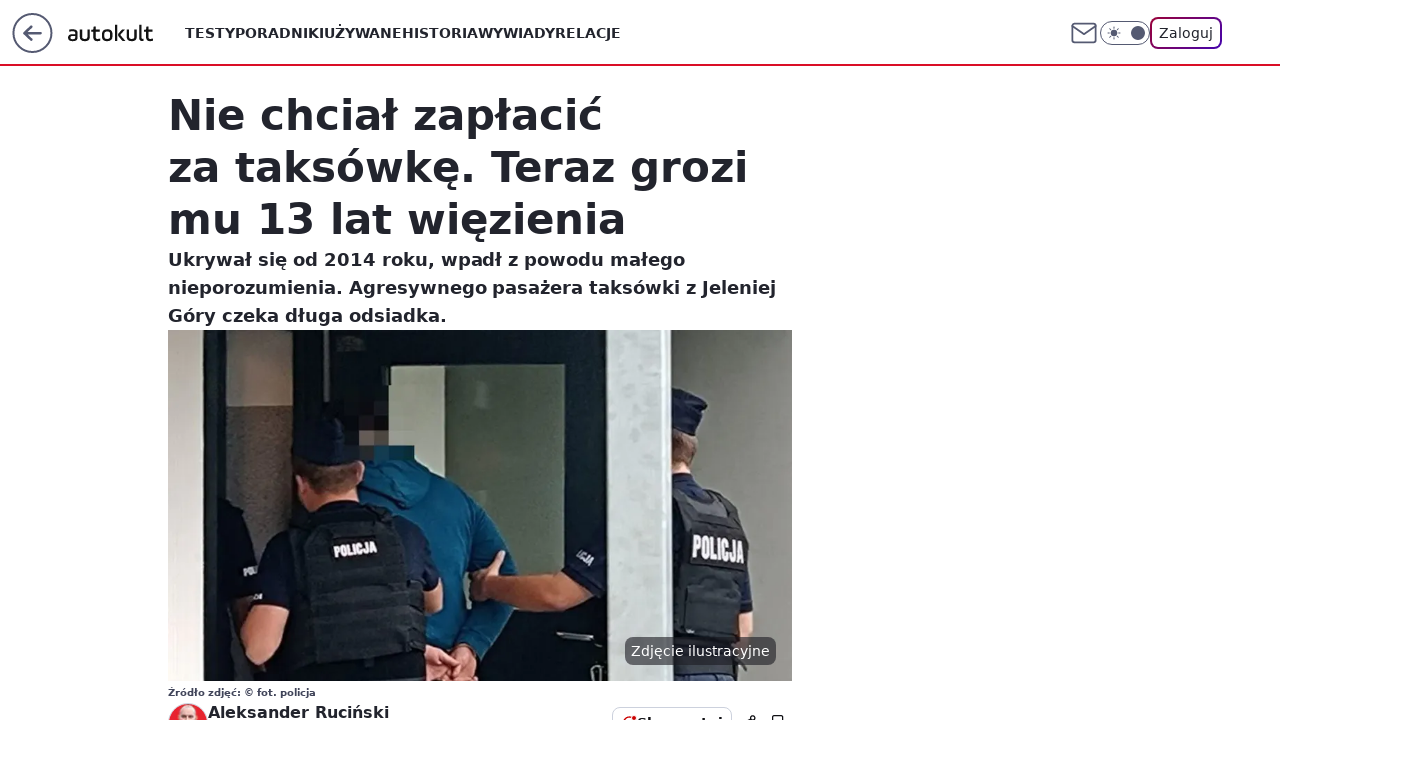

--- FILE ---
content_type: text/html; charset=utf-8
request_url: https://autokult.pl/nie-chcial-zaplacic-za-taksowke-teraz-grozi-mu-13-lat-wiezienia,6809513129007233a
body_size: 21337
content:
<!doctype html><html lang="pl"><head><meta charset="utf-8"><meta name="viewport" content="width=device-width, viewport-fit=cover, initial-scale=1"><meta http-equiv="Cache-Control" content="no-cache"><meta http-equiv="X-UA-Compatible" content="IE=Edge"><meta http-equiv="Expires" content="0"><meta name="logo" content="/staticfiles/logo.png"><script>
		// dot
		var TECH = true;
		var GOFER = true;
		var wp_dot_type = 'click';
		var appVersion = "v1.533.0";
		var wp_dot_addparams = {"bunchID":"235594","canonical":"https://autokult.pl/nie-chcial-zaplacic-za-taksowke-teraz-grozi-mu-13-lat-wiezienia,6809513129007233a","cauthor":"Aleksander Ruciński","ccategory":"","cdate":"2022-08-30","cedtype":"news","ciab":"IAB2,IAB-v3-380,IAB-v3-383,IAB12,IAB11-2","cid":"6809513129007233","corigin":"","cpagemax":1,"cpageno":1,"cplatform":"gofer","crepub":0,"csource":"WP Autokult","csystem":"ncr","ctags":"polska,prawo i przepisy,policja","ctlength":903,"ctype":"article","cuct":"","darkmode":false,"frontendVer":"v1.533.0|20260115","isLogged":false,"svid":"7205d294-c9bb-412b-9eec-5a173f7937ed"};
		// wpjslib
		var WP = [];
		var wp_sn = "nwm_autokult";
		var rekid = "235594";
		var wp_push_notification_on = true;
		var wp_mobile = false;
		var wp_fb_id = "933316406876601";
		var wp_subscription = "";

		var wpStadcp = "0.000";
		var screeningv2 = true;
		var API_DOMAIN = '/';
		var API_STREAM = '/v1/stream';
		var API_GATEWAY = "/graphql";
		var API_HOST_ONE_LOGIN = "https://autokult.pl";
		var WPP_VIDEO_EMBED = null || [];
		if (true) {
			var getPopoverAnchor = async () =>
				document.querySelector('[data-role="onelogin-button"]');
		}
		var wp_push_notification_on = true;
		var wp_onepager = true;
		var asyncNativeQueue = [];
		var wp_consent_logo = "/staticfiles/logo.png";
		var wp_consent_color = 'var(--wp-consent-color)';
		if (true) {
			var wp_pvid = "9cdb17c34d04d4b66737";
		}

		if (false) {
			var wp_pixel_id = "";
		}
		if (true) {
			var onResizeCallback = function (layoutType) {
				window.wp_dot_addparams.layout = layoutType;
			};

			var applicationSize = {};
			if (false) {
				var breakpointNarrow = 0;
			} else {
				var breakpointNarrow = 1280;
			}
			function onResize() {
				applicationSize.innerWidth = window.innerWidth;
				applicationSize.type =
					window.innerWidth >= breakpointNarrow ? 'wide' : 'narrow';
				onResizeCallback(applicationSize.type);
			}
			onResize();
			window.addEventListener('resize', onResize);
		}

		var loadTimoeout = window.setTimeout(function () {
			window.WP.push(function () {
				window.WP.performance.registerMark('WPJStimeout');
				loadScript();
			});
		}, 3000);

		var loadScript = function () {
			window.clearTimeout(loadTimoeout);
			document.body.setAttribute('data-wp-loaded', 'true');
		};
		window.WP.push(function () {
			window.WP.gaf.loadBunch(false, loadScript, true);
			if (true) {
				window.WP.gaf.registerCommercialBreak(2);
			}
		});
		var __INIT_CONFIG__ = {"randvar":"OviYpreGXa","randomClasses":{"0":"PRwsu","100":"iMRss","150":"dRdIf","162":"sCvMt","180":"uRVVd","200":"LLJXT","250":"GypwY","280":"akOde","282":"SpirK","300":"FRsPo","312":"kIZrd","330":"SbPwe","332":"msZjn","40":"FYLsg","50":"dsSmo","60":"dotol","600":"zPHas","662":"bVITz","712":"virji","780":"FnaEn","810":"Rokgl","82":"BDTdf","fullPageScreeningWallpaper":"EULCu","hasPlaceholderPadding":"KczBv","hasVerticalPlaceholderPadding":"hjPYg","panelPremiumScreeningWallpaper":"kolkh","placeholderMargin":"AIwNr","screeningContainer":"Rgkfd","screeningWallpaper":"idKtI","screeningWallpaperSecondary":"lYAum","slot15ScreeningWallpaper":"jneXY","slot16ScreeningWallpaper":"qlcBh","slot17ScreeningWallpaper":"GfOUw","slot18ScreeningWallpaper":"vCOYf","slot19ScreeningWallpaper":"bfdoD","slot38ScreeningWallpaper":"gzQJV","slot3ScreeningWallpaper":"RdxXH","slot501ScreeningWallpaper":"VVohg","slot75ScreeningWallpaper":"TKCyy","transparent":"IDiPn"},"productId":"6529507267410049","isMobile":false,"social":{"facebook":{"accountName":"autokult","appId":"845884523455679","pages":["187599111337"],"clientToken":"0ebab52bbf76a9c89ee9d637b90843e6"},"instagram":{"accountName":"autokult"},"tiktok":{},"giphy":{"appId":"sQK9FPEEd9Ih6icRBPMRfH03bo0BeH1X"},"x":{},"youtube":{"accountName":"AutokultWideo"},"linkedin":{}},"cookieDomain":".autokult.pl","isLoggedIn":false,"user":{},"userApi":"/graphql","oneLoginApiHost":"","scriptSrc":"https://autokult.pl/[base64]","isGridEnabled":false,"editorialIcon":{"iconUrl":"","url":"","text":""},"poll":{"id":"","title":"","photo":{"url":"","width":0,"height":0},"pollType":"","question":"","answers":null,"sponsored":false,"logoEnabled":false,"sponsorLogoFile":{"url":"","width":0,"height":0},"sponsorLogoLink":"","buttonText":"","buttonUrl":""},"abTestVariant":"","showExitDiscover":false,"isLanding":false,"scrollLockTimeout":0,"scrollMetricEnabled":false,"survicateSegments":"","isFeed":false,"isSuperApp":false,"oneLoginClientId":"autokult","weatherSrc":"","commonHeadSrc":"","userPanelCss":"https://autokult.pl/[base64]","saveForLaterProductID":"5927206335214209","withNewestBottombar":true,"acid":"","withBottomRecommendationsSplit":false,"isCommentsPageAbTest":false};
		window["OviYpreGXa"] = function (
			element,
			slot,
			withPlaceholder,
			placeholder,
			options
		) {
			window.WP.push(function () {
				if (withPlaceholder && element.parentNode) {
					window.WP.gaf.registerPlaceholder(
						slot,
						element.parentNode,
						placeholder
					);
					if (true) {
						element.parentNode.style.display = 'none';
					}
				}
				if (false) {
					window.WP.gaf.registerSlot(slot, element, options);
				}
			});
		};
	</script><meta name="gaf" content="blxuwuxs"> <script>!function(e,f){try{if(!document.cookie.match('(^|;)\\s*WPdp=([^;]*)')||/google/i.test(window.navigator.userAgent))return;f.WP=f.WP||[];f.wp_pvid=f.wp_pvid||(function(){var output='';while(output.length<20){output+=Math.random().toString(16).substr(2);output=output.substr(0,20)}return output})(20);var abtest=function(){function e(t){return!(null==t)&&"object"==typeof t&&!Array.isArray(t)&&0<Object.keys(t).length}var t="",r=f.wp_abtest;return e(r)&&(t=Object.entries(r).map(([r,t])=>{if(e(t))return Object.entries(t).map(([t,e])=>r+"|"+t+"|"+e).join(";")}).join(";")),t}();var r,s,c=[["https://autokult","pl/[base64]"]
.join('.'),["pvid="+f.wp_pvid,(s=e.cookie.match(/(^|;)\s*PWA_adbd\s*=\s*([^;]+)/),"PWA_adbd="+(s?s.pop():"2")),location.search.substring(1),(r=e.referrer,r&&"PWAref="+encodeURIComponent(r.replace(/^https?:\/\//,""))),f.wp_sn&&"sn="+f.wp_sn,abtest&&"abtest="+encodeURIComponent(abtest)].filter(Boolean).join("&")].join("/?");e.write('<scr'+'ipt src="'+c+'"><\/scr'+'ipt>')}catch(_){console.error(_)}}(document,window);</script><script id="hb" crossorigin="anonymous" src="https://autokult.pl/[base64]"></script><title>Nie chciał zapłacić za taksówkę. Teraz grozi mu 13 lat więzienia</title><link href="https://autokult.pl/nie-chcial-zaplacic-za-taksowke-teraz-grozi-mu-13-lat-wiezienia,6809513129007233a" rel="canonical"><meta name="description" content="Ukrywał się od 2014 roku, wpadł z powodu małego nieporozumienia. Agresywnego pasażera taksówki z Jeleniej Góry czeka długa odsiadka."> <meta name="author" content="Grupa Wirtualna Polska"><meta name="robots" content="max-image-preview:large"><meta property="og:type" content="article"><meta property="og:title" content="Nie chciał zapłacić za taksówkę. Teraz grozi mu 13 lat więzienia"><meta property="og:description" content="Ukrywał się od 2014 roku, wpadł z powodu małego nieporozumienia. Agresywnego pasażera taksówki z Jeleniej Góry czeka długa odsiadka."><meta property="og:url" content="https://autokult.pl/nie-chcial-zaplacic-za-taksowke-teraz-grozi-mu-13-lat-wiezienia,6809513129007233a"><meta property="og:site_name" content="Autokult"><meta property="og:locale" content="pl_PL"><meta property="og:article:tag" content="polska"><meta property="og:article:tag" content="prawo i przepisy"><meta property="og:article:tag" content="policja"><meta property="og:image" content="https://v.wpimg.pl/MDlkNy5qYiUNCThKGgpvME5RbBBcU2FmGUl0WxpIfXQUXXtJGhxjJRkfIRJAHTlqHAdhTQRAYHVZWnlPA1x4dQlbLE0ARX1zDgktTQYUfXRVD3lXXwEqZhE"><meta property="og:image:width" content="900"><meta property="og:image:height" content="650">  <meta property="og:image:type" content="image/png"><meta property="article:published_time" content="2022-08-30T07:25:21.000Z"> <meta property="article:modified_time" content="2023-03-13T14:57:10.000Z"><meta name="twitter:card" content="summary_large_image"><meta name="twitter:description" content="Ukrywał się od 2014 roku, wpadł z powodu małego nieporozumienia. Agresywnego pasażera taksówki z Jeleniej Góry czeka długa odsiadka."><meta name="twitter:image" content="https://v.wpimg.pl/MDlkNy5qYiUNCThKGgpvME5RbBBcU2FmGUl0WxpIfXQUXXtJGhxjJRkfIRJAHTlqHAdhTQRAYHVZWnlPA1x4dQlbLE0ARX1zDgktTQYUfXRVD3lXXwEqZhE"><meta name="fb:app_id" content="845884523455679"><meta name="fb:pages" content="187599111337"><link rel="alternate" type="application/rss+xml" href="/rss/aktualnosci" title="Aktualności"><script id="wpjslib6" type="module" src="https://autokult.pl/[base64]" async="" crossorigin="anonymous"></script><script type="module" src="https://autokult.pl/[base64]" crossorigin="anonymous"></script><script type="module" src="https://autokult.pl/[base64]" crossorigin="anonymous"></script><link rel="apple-touch-icon" href="/staticfiles/icons/icon.png"><link rel="stylesheet" href="https://autokult.pl/[base64]"><link rel="stylesheet" href="https://autokult.pl/[base64]"><link rel="stylesheet" href="https://autokult.pl/[base64]"><link rel="stylesheet" href="https://autokult.pl/[base64]"><link rel="preload" as="image" href="https://v.wpimg.pl/MDlkNy5qYiUNCThKGgpvME5RbBBcU2FmGUl0WxpIfnIUXnxOGhxjJRkfIRJAHTlqHAdhTQRAYHVZWnlPA1x4dQlbLE0ARX1zDgktTQYUfXRVD3lXXwEqZhE" fetchpriority="high"><meta name="breakpoints" content="629, 1139, 1365"><meta name="content-width" content="device-width, 630, 980, 1280"><link rel="manifest" href="/site.webmanifest"><meta name="mobile-web-app-capable" content="yes"><meta name="apple-mobile-web-app-capable" content="yes"><meta name="apple-mobile-web-app-status-bar-style" content="black-translucent"><meta name="theme-color" content="var(--color-brand)"><style>.OviYpreGXa{background-color:var(--color-neutral-25);position:relative;width:100%;min-height:200px;}.dark .OviYpreGXa{background-color:var(--color-neutral-850);}.KczBv .OviYpreGXa{padding: 18px 16px 10px;}.IDiPn{background-color:transparent;}.dark .IDiPn{background-color:transparent;}.hjPYg{padding: 15px 0;}.AIwNr{margin:var(--wp-placeholder-margin);}.Rokgl{min-height:810px;}.uRVVd{min-height:180px;}.GypwY{min-height:250px;}.akOde{min-height:280px;}.sCvMt{min-height:162px;}.bVITz{min-height:662px;}.BDTdf{min-height:82px;}.LLJXT{min-height:200px;}.kIZrd{min-height:312px;}.SbPwe{min-height:330px;}.zPHas{min-height:600px;}.FYLsg{min-height:40px;}.dsSmo{min-height:50px;}.dotol{min-height:60px;}.iMRss{min-height:100px;}.FRsPo{min-height:300px;}.virji{min-height:712px;}.PRwsu{min-height:0px;}.FnaEn{min-height:780px;}.SpirK{min-height:282px;}.dRdIf{min-height:150px;}.msZjn{min-height:332px;}</style></head><body class=""><meta itemprop="name" content="Autokult"><div><div class="h-0"></div><script>(function(){var sc=document.currentScript;window[window.__INIT_CONFIG__.randvar](sc.previousElementSibling,6,false,{},{
    setNative: (dataNative, onViewCallback) => {
    window.asyncNativeQueue.push({
      action:"onPanelPremium",
      payload: { 
        screeningWallpaperClassName: "lYAum", 
        dataNative: dataNative,
        onViewCallback: onViewCallback,
        
      }
})}});})()</script></div><div class="h-0"></div><script>(function(){var sc=document.currentScript;window[window.__INIT_CONFIG__.randvar](sc.previousElementSibling,10,false,{},undefined);})()</script> <div class="h-0"></div><script>(function(){var sc=document.currentScript;window[window.__INIT_CONFIG__.randvar](sc.previousElementSibling,89,false,{},undefined);})()</script> <div class="blxuwuxsh"></div><div class="sticky top-0 w-full z-300"><header data-st-area="header" id="service-header" class="bg-[--color-header-bg] h-[4.125rem] relative select-none w-full"><div class="max-w-[980px] pl-3 xl:max-w-[1280px] h-full w-full flex items-center mx-auto relative"><input class="peer hidden" id="menu-toggle-button" type="checkbox" autocomplete="off"><div class="hidden peer-checked:block"><div class="wp-header-menu"><div class="wp-link-column"><ul class="wp-link-list"><li><a class="wp-link px-4 py-3 block" href="/testy,kategoria,6800569854670977">Testy</a></li><li><a class="wp-link px-4 py-3 block" href="/poradniki-i-mechanika,kategoria,6800570789676673">Poradniki</a></li><li><a class="wp-link px-4 py-3 block" href="/samochody-uzywane,kategoria,6800570326526081">Używane</a></li><li><a class="wp-link px-4 py-3 block" href="/historia,temat,6559702177507457">Historia</a></li><li><a class="wp-link px-4 py-3 block" href="/wywiady,temat,6016397236777601">Wywiady</a></li><li><a class="wp-link px-4 py-3 block" href="/relacje,temat,5984467435381377">Relacje</a></li><li><a class="wp-link px-4 py-3 block" href="/informacje,temat,6004707301569153">Informacje</a></li></ul><div class="wp-social-box"><span>Obserwuj nas na:</span><div><a class="cHJldmVudENC" href="https://www.facebook.com/autokult"><svg xmlns="http://www.w3.org/2000/svg" fill="none" viewBox="0 0 24 24"><path stroke="currentColor" stroke-linecap="round" stroke-linejoin="round" stroke-width="1.5" d="M18 2.941h-3a5 5 0 0 0-5 5v3H7v4h3v8h4v-8h3l1-4h-4v-3a1 1 0 0 1 1-1h3z"></path></svg></a> <a class="cHJldmVudENC" href="https://www.instagram.com/autokult"><svg xmlns="http://www.w3.org/2000/svg" fill="none" viewBox="0 0 24 24"><path stroke="currentColor" stroke-linecap="round" stroke-linejoin="round" stroke-width="1.5" d="M17 2.941H7a5 5 0 0 0-5 5v10a5 5 0 0 0 5 5h10a5 5 0 0 0 5-5v-10a5 5 0 0 0-5-5"></path><path stroke="currentColor" stroke-linecap="round" stroke-linejoin="round" stroke-width="1.5" d="M16 12.311a4 4 0 1 1-7.914 1.174A4 4 0 0 1 16 12.31Zm1.5-4.87h.01"></path></svg></a> <a class="cHJldmVudENC" href="https://www.youtube.com/AutokultWideo"><svg viewBox="0 0 24 24" fill="none" xmlns="http://www.w3.org/2000/svg"><path d="M22.54 6.42a2.78 2.78 0 0 0-1.94-2C18.88 4 12 4 12 4s-6.88 0-8.6.46a2.78 2.78 0 0 0-1.94 2A29 29 0 0 0 1 11.75a29 29 0 0 0 .46 5.33A2.78 2.78 0 0 0 3.4 19c1.72.46 8.6.46 8.6.46s6.88 0 8.6-.46a2.78 2.78 0 0 0 1.94-2c.312-1.732.466-3.49.46-5.25a29.005 29.005 0 0 0-.46-5.33v0Z" stroke="currentColor" stroke-width="1.5" stroke-linecap="round" stroke-linejoin="round"></path> <path d="m9.75 15.02 5.75-3.27-5.75-3.27v6.54Z" stroke="currentColor" stroke-width="1.5" stroke-linecap="round" stroke-linejoin="round"></path></svg></a></div></div></div><input class="peer hidden" id="wp-menu-link-none" name="wp-menu-links" type="radio" autocomplete="off" checked="checked"><div class="wp-teaser-column translate-x-[248px] peer-checked:translate-x-0"><div class="wp-header-menu-subtitle">Popularne w serwisie <span class="uppercase">Autokult</span>:</div><div class="wp-teaser-grid"><a href="https://autokult.pl/serio-stellantis-tak-zle-nie-bylo-od-71-lat,7241175973685760a" title="Serio, Stellantis? Tak źle nie było od 71 lat"><div class="wp-img-placeholder"><img src="https://v.wpimg.pl/MTExYjQyYjUkGi9ZfgJvIGdCewM4W2F2MFpjSH5KfGA9SW5cfh8kOCAKPBo-VyomMAg4HSFXPThqGSkDfg98eyERKho9GDR7IBU7DzVWejJwTDxZYkhgZnwaPUdlS3pjaBlqUjRUK2cgS2hbYBt5ZnIbexc" loading="lazy" class="wp-img" alt="Serio, Stellantis? Tak źle nie było od 71 lat"></div><span class="wp-teaser-title">Serio, Stellantis? Tak źle nie było od 71 lat</span> <span class="wp-teaser-author">Mateusz Lubczański</span></a><a href="https://autokult.pl/opona-zimowa-w-sprayu-chevrolet-mial-pomysl-na-przyczepnosc,7242249668598752a" title="Sprzedawali tylko przez rok. Przycisk zamiast zimowych opon"><div class="wp-img-placeholder"><img src="https://v.wpimg.pl/OTIwYjkyYDUoFS9ZRAJtIGtNewMCW2N2PFVjSERKfmAxRm5cRB8mOCwFPBoEVygmPAc4HRtXPzhmFikDRA9-ey0eKhoHGDZ7LBo7Dw9Wd2NwQG1aW0BiYn1CbEdfQXs2ZBU4XFlULmEsQ2BYWxt2Zi9Hexc" loading="lazy" class="wp-img" alt="Sprzedawali tylko przez rok. Przycisk zamiast zimowych opon"></div><span class="wp-teaser-title">Sprzedawali tylko przez rok. Przycisk zamiast zimowych opon</span> <span class="wp-teaser-author">Mateusz Lubczański</span></a><a href="https://autokult.pl/zasada-dwoch-stopni-dobry-kierowca-powinien-miec-swiadomosc,7240845257005568a" title="Zasada dwóch stopni. Dobry kierowca powinien mieć świadomość"><div class="wp-img-placeholder"><img src="https://v.wpimg.pl/MjA1NzAyYgsgUzhJbgJvHmMLbBMoW2FINBN0WG5KfF45AHlMbh8kBiRDKwouVyoYNEEvDTFXPQZuUD4Tbg98RSVYPQotGDRFJFwsHyVWfVoiAyxKc0lgDHQFKld1S35abFB6Q3VUfg4kBnxKdE59WHEIbAc" loading="lazy" class="wp-img" alt="Zasada dwóch stopni. Dobry kierowca powinien mieć świadomość"></div><span class="wp-teaser-title">Zasada dwóch stopni. Dobry kierowca powinien mieć świadomość</span> <span class="wp-teaser-author">Tomasz Budzik</span></a><a href="https://autokult.pl/za-tymi-autami-bedziemy-tesknic-w-2026-juz-ich-nie-kupicie,7241529241004544a" title="Za tymi autami będziemy tęsknić. W 2026 już ich nie kupicie"><div class="wp-img-placeholder"><img src="https://v.wpimg.pl/NTczNDlmYTUCGDh3QxZsIEFAbC0FT2J2Flh0ZkNef2AbS3lyQwsnOAYIKzQDQykmFgovMxxDPjhMGz4tQxt_ewcTPTQADDd7BhcsIQhCLWEGQnt2VVhjZAAeKmlYWCpsTht4IlxAL2QFTHtzX1l3MlcbbDk" loading="lazy" class="wp-img" alt="Za tymi autami będziemy tęsknić. W 2026 już ich nie kupicie"></div><span class="wp-teaser-title">Za tymi autami będziemy tęsknić. W 2026 już ich nie kupicie</span> <span class="wp-teaser-author">Aleksander Ruciński</span></a><a href="https://autokult.pl/800-kontroli-w-kilka-dni-krakow-sprawdza-starsze-samochody,7241583876286976a" title="&#34;Kara&#34; za starsze auto. 20 tys. kierowców już zapłaciło miastu"><div class="wp-img-placeholder"><img src="https://v.wpimg.pl/OGJjNmM0YCYrCDheYkttM2hQbAQkEmNlP0h0T2IDfnMyW3lbYlYmKy8YKx0iHig1PxovGj0ePytlCz4EYkZ-aC4DPR0hUTZoLwcsCCkfeH4oD3oMKVFicnIOKkB5UXciZwt3XC4dLSIsXXYPLgYsc3hbbBA" loading="lazy" class="wp-img" alt="&#34;Kara&#34; za starsze auto. 20 tys. kierowców już zapłaciło miastu"></div><span class="wp-teaser-title">&#34;Kara&#34; za starsze auto. 20 tys. kierowców już zapłaciło miastu</span> <span class="wp-teaser-author">Tomasz Budzik</span></a><a href="https://autokult.pl/tankowal-i-odjezdzal-bez-placenia-na-sumieniu-mial-znacznie-wiecej,7241204515994112a" title="Tankował i odjeżdżał bez płacenia. Na sumieniu miał znacznie więcej"><div class="wp-img-placeholder"><img src="https://v.wpimg.pl/Yzk5NDcwdhsKVzh3TAx7DkkPbC0KVXVYHhd0ZkxEaE4TBHlyTBEwFg5HKzQMWT4IHkUvMxNZKRZEVD4tTAFoVQ9cPTQPFiBVDlgsIQdYPB9bBX1yUBV0G1sEd2lXTj1PRg0tIldaP0gIAS19WkNuSgoNbDk" loading="lazy" class="wp-img" alt="Tankował i odjeżdżał bez płacenia. Na sumieniu miał znacznie więcej"></div><span class="wp-teaser-title">Tankował i odjeżdżał bez płacenia. Na sumieniu miał znacznie więcej</span> <span class="wp-teaser-author">ARU</span></a></div></div></div><div class="wp-header-menu-layer"></div></div><div class="header-back-button-container"><div id="wp-sg-back-button" class="back-button-container wp-back-sg" data-st-area="goToSG"><a href="/"><svg class="back-button-icon" xmlns="http://www.w3.org/2000/svg" width="41" height="40" fill="none"><circle cx="20.447" cy="20" r="19" fill="transparent" stroke="currentColor" stroke-width="2"></circle> <path fill="currentColor" d="m18.5 12.682-.166.133-6.855 6.472a1 1 0 0 0-.089.099l.117-.126q-.087.082-.155.175l-.103.167-.075.179q-.06.178-.06.374l.016.193.053.208.08.178.103.16.115.131 6.853 6.47a1.4 1.4 0 0 0 1.897 0 1.213 1.213 0 0 0 .141-1.634l-.14-.157-4.537-4.283H28.44c.741 0 1.342-.566 1.342-1.266 0-.635-.496-1.162-1.143-1.252l-.199-.014-12.744-.001 4.536-4.281c.472-.445.519-1.14.141-1.634l-.14-.158a1.4 1.4 0 0 0-1.55-.237z"></path></svg></a></div><a href="/" class="cHJldmVudENC z-0" title="Autokult" id="service_logo"><svg class="text-[--color-logo] max-w-[--logo-width] h-[--logo-height] align-middle mr-8"><use href="/staticfiles/siteLogoDesktop.svg#root"></use></svg></a> </div><ul class="flex text-sm/[1.3125rem] gap-8  xl:flex hidden"><li class="flex items-center group relative"><a class="whitespace-nowrap group uppercase no-underline font-semibold hover:underline text-[--color-header-text] cHJldmVudENC" href="/testy,kategoria,6800569854670977">Testy</a> </li><li class="flex items-center group relative"><a class="whitespace-nowrap group uppercase no-underline font-semibold hover:underline text-[--color-header-text] cHJldmVudENC" href="/poradniki-i-mechanika,kategoria,6800570789676673">Poradniki</a> </li><li class="flex items-center group relative"><a class="whitespace-nowrap group uppercase no-underline font-semibold hover:underline text-[--color-header-text] cHJldmVudENC" href="/samochody-uzywane,kategoria,6800570326526081">Używane</a> </li><li class="flex items-center group relative"><a class="whitespace-nowrap group uppercase no-underline font-semibold hover:underline text-[--color-header-text] cHJldmVudENC" href="/historia,temat,6559702177507457">Historia</a> </li><li class="flex items-center group relative"><a class="whitespace-nowrap group uppercase no-underline font-semibold hover:underline text-[--color-header-text] cHJldmVudENC" href="/wywiady,temat,6016397236777601">Wywiady</a> </li><li class="flex items-center group relative"><a class="whitespace-nowrap group uppercase no-underline font-semibold hover:underline text-[--color-header-text] cHJldmVudENC" href="/relacje,temat,5984467435381377">Relacje</a> </li></ul><div class="group mr-0 xl:ml-[3.5rem] flex flex-1 items-center justify-end"><div class="h-8 text-[--icon-light] flex items-center gap-4"><a id="wp-poczta-link" href="https://poczta.wp.pl/login/login.html" class="text-[--color-header-icon-light] block size-8 cHJldmVudENC"><svg viewBox="0 0 32 32" fill="none" xmlns="http://www.w3.org/2000/svg"><path d="M6.65944 6.65918H25.3412C26.6256 6.65918 27.6764 7.71003 27.6764 8.9944V23.0057C27.6764 24.2901 26.6256 25.3409 25.3412 25.3409H6.65944C5.37507 25.3409 4.32422 24.2901 4.32422 23.0057V8.9944C4.32422 7.71003 5.37507 6.65918 6.65944 6.65918Z" stroke="currentColor" stroke-width="1.8" stroke-linecap="round" stroke-linejoin="round"></path> <path d="M27.6764 8.99438L16.0003 17.1677L4.32422 8.99438" stroke="currentColor" stroke-width="1.8" stroke-linecap="round" stroke-linejoin="round"></path></svg></a><input type="checkbox" class="hidden" id="darkModeCheckbox"> <label class="wp-darkmode-toggle" for="darkModeCheckbox" aria-label="Włącz tryb ciemny"><div class="toggle-container"><div class="toggle-icon-dark"><svg viewBox="0 0 16 16" class="icon-moon" fill="currentColor" xmlns="http://www.w3.org/2000/svg"><path d="M15.293 11.293C13.8115 11.9631 12.161 12.1659 10.5614 11.8743C8.96175 11.5827 7.48895 10.8106 6.33919 9.66085C5.18944 8.5111 4.41734 7.0383 4.12574 5.43866C3.83415 3.83903 4.03691 2.18852 4.70701 0.707031C3.52758 1.24004 2.49505 2.05123 1.69802 3.07099C0.900987 4.09075 0.363244 5.28865 0.130924 6.56192C-0.101395 7.83518 -0.0213565 9.1458 0.364174 10.3813C0.749705 11.6169 1.42922 12.7404 2.34442 13.6556C3.25961 14.5708 4.38318 15.2503 5.61871 15.6359C6.85424 16.0214 8.16486 16.1014 9.43813 15.8691C10.7114 15.6368 11.9093 15.0991 12.9291 14.302C13.9488 13.505 14.76 12.4725 15.293 11.293V11.293Z"></path></svg></div><div class="toggle-icon-light"><svg fill="currentColor" class="icon-sun" xmlns="http://www.w3.org/2000/svg" viewBox="0 0 30 30"><path d="M 14.984375 0.98632812 A 1.0001 1.0001 0 0 0 14 2 L 14 5 A 1.0001 1.0001 0 1 0 16 5 L 16 2 A 1.0001 1.0001 0 0 0 14.984375 0.98632812 z M 5.796875 4.7988281 A 1.0001 1.0001 0 0 0 5.1015625 6.515625 L 7.2226562 8.6367188 A 1.0001 1.0001 0 1 0 8.6367188 7.2226562 L 6.515625 5.1015625 A 1.0001 1.0001 0 0 0 5.796875 4.7988281 z M 24.171875 4.7988281 A 1.0001 1.0001 0 0 0 23.484375 5.1015625 L 21.363281 7.2226562 A 1.0001 1.0001 0 1 0 22.777344 8.6367188 L 24.898438 6.515625 A 1.0001 1.0001 0 0 0 24.171875 4.7988281 z M 15 8 A 7 7 0 0 0 8 15 A 7 7 0 0 0 15 22 A 7 7 0 0 0 22 15 A 7 7 0 0 0 15 8 z M 2 14 A 1.0001 1.0001 0 1 0 2 16 L 5 16 A 1.0001 1.0001 0 1 0 5 14 L 2 14 z M 25 14 A 1.0001 1.0001 0 1 0 25 16 L 28 16 A 1.0001 1.0001 0 1 0 28 14 L 25 14 z M 7.9101562 21.060547 A 1.0001 1.0001 0 0 0 7.2226562 21.363281 L 5.1015625 23.484375 A 1.0001 1.0001 0 1 0 6.515625 24.898438 L 8.6367188 22.777344 A 1.0001 1.0001 0 0 0 7.9101562 21.060547 z M 22.060547 21.060547 A 1.0001 1.0001 0 0 0 21.363281 22.777344 L 23.484375 24.898438 A 1.0001 1.0001 0 1 0 24.898438 23.484375 L 22.777344 21.363281 A 1.0001 1.0001 0 0 0 22.060547 21.060547 z M 14.984375 23.986328 A 1.0001 1.0001 0 0 0 14 25 L 14 28 A 1.0001 1.0001 0 1 0 16 28 L 16 25 A 1.0001 1.0001 0 0 0 14.984375 23.986328 z"></path></svg></div></div><div class="toggle-icon-circle"></div></label><div class="relative"><form action="/auth/v1/sso/auth" data-role="onelogin-button" method="get" id="wp-login-form"><input type="hidden" name="continue_url" value="https://autokult.pl/nie-chcial-zaplacic-za-taksowke-teraz-grozi-mu-13-lat-wiezienia,6809513129007233a"> <button type="submit" class="wp-login-button">Zaloguj</button></form></div></div><div class="ml-[0.25rem] w-[3.375rem] flex items-center justify-center"><label role="button" for="menu-toggle-button" tab-index="0" aria-label="Menu" class="cursor-pointer flex items-center justify-center size-8 text-[--color-header-icon-light]"><div class="hidden peer-checked:group-[]:flex absolute top-0 right-0 w-[3.375rem] h-[4.4375rem] bg-white dark:bg-[--color-neutral-800] z-1 items-center justify-center rounded-t-2xl peer-checked:group-[]:text-[--icon-dark]"><svg xmlns="http://www.w3.org/2000/svg" width="32" height="32" viewBox="0 0 32 32" fill="none"><path d="M24 8 8 24M8 8l16 16" stroke="currentColor" stroke-width="1.8" stroke-linecap="round" stroke-linejoin="round"></path></svg></div><div class="flex peer-checked:group-[]:hidden h-8 w-8"><svg xmlns="http://www.w3.org/2000/svg" viewBox="0 0 32 32" fill="none"><path d="M5 19h22M5 13h22M5 7h22M5 25h22" stroke="currentColor" stroke-width="1.8" stroke-linecap="round" stroke-linejoin="round"></path></svg></div></label></div></div></div><hr class="absolute bottom-0 left-0 m-0 h-px w-full border-t border-solid border-[--color-brand]"><div id="user-panel-v2-root" class="absolute z-[9999] right-0 empty:hidden"></div></header> </div> <div class="relative flex w-full flex-col items-center" data-testid="screening-main"><div class="idKtI"><div class="absolute inset-0"></div></div><div class="w-full py-2 has-[div>div:not(:empty)]:p-0"><div class="Rgkfd"></div></div><div class="flex w-full flex-col items-center"><div class="lYAum relative w-full"><div class="absolute inset-x-0 top-0"></div></div><div class="relative w-auto"><main class="wp-main-article" style="--nav-header-height: 90px;"><article data-st-area="article-article"><div class="flex mb-5"><div class="article-header flex-auto"><div><h1>Nie chciał zapłacić za taksówkę. Teraz grozi mu 13 lat więzienia </h1></div><div class="article-lead x-tts"><p>Ukrywał się od 2014 roku, wpadł z powodu małego nieporozumienia. Agresywnego pasażera taksówki z Jeleniej Góry czeka długa odsiadka.</p></div><div><div class="article-img-placeholder" data-mainmedia-photo><img width="936" height="527" alt="Zdjęcie ilustracyjne" src="https://v.wpimg.pl/MDlkNy5qYiUNCThKGgpvME5RbBBcU2FmGUl0WxpIfnIUXnxOGhxjJRkfIRJAHTlqHAdhTQRAYHVZWnlPA1x4dQlbLE0ARX1zDgktTQYUfXRVD3lXXwEqZhE" data-link="https://v.wpimg.pl/MDlkNy5qYiUNCThKGgpvME5RbBBcU2FmGUl0WxpIfnIUXnxOGhxjJRkfIRJAHTlqHAdhTQRAYHVZWnlPA1x4dQlbLE0ARX1zDgktTQYUfXRVD3lXXwEqZhE" class="wp-media-image" fetchpriority="high"><span class="line-clamp-2 article-caption">Zdjęcie ilustracyjne</span></div><div class="article-img-source">Źródło zdjęć: © fot. policja</div></div><div class="info-container"><div class="flex flex-wrap gap-2 items-center"><div class="flex relative z-1"><img src="https://v.wpimg.pl/YjllY2M0dgsNDi8BYkt7Hk5We1skEnVIGU5jEGIEaRJYXHZUJFw8GAkcNhwqQiwaDRspHD1cdgscBXZEfB89Ax8cNVM0HzwHDgk9HXhUbF1ZDj8LYAk8Wl1BbQN-AXRSCF5gH3UBOAhVCTpReVRqWE4R" srcset="https://v.wpimg.pl/YjllY2M0dgsNDi8BYkt7Hk5We1skEnVIGU5jEGIIaRJUXHZUJFw8GAkcNhwqQiwaDRspHD1cdgscBXZEfB89Ax8cNVM0HzwHDgk9HXhUbF1ZDj8LYAk8Wl1BbQN-AXRSCF5gH3UBOAhVCTpReVRqWE4R 2x" alt="Aleksander Ruciński" height="40" width="40" class="rounded-full select-none text-[--color-neutral-650] bg-[--bg-content] border border-solid border-[--color-neutral-250] dark:border-[--color-neutral-600]"></div><div><div class="flex flex-wrap text-base font-bold "><a class="no-underline text-inherit cHJldmVudENC" href="/aleksander-rucinski,autor,6098821785719937">Aleksander Ruciński</a></div><time class="wp-article-content-date" datetime="2022-08-30T07:25:21.000Z">30 sierpnia 2022, 09:25</time></div></div><div class="flex justify-between sm:justify-end gap-4 relative"><button class="wp-article-action comments top" data-vab-container="social_tools" data-vab-box="comments_button" data-vab-position="top" data-vab-index="2" data-location="/nie-chcial-zaplacic-za-taksowke-teraz-grozi-mu-13-lat-wiezienia,6809513129007233a/komentarze?utm_medium=button_top&amp;utm_source=comments"><div class="flex items-center justify-center relative"><div class="wp-comment-dot"></div><svg xmlns="http://www.w3.org/2000/svg" width="16" height="16" fill="none"><path stroke="currentColor" stroke-linecap="round" stroke-linejoin="round" stroke-width="1.3" d="M14 7.6667a5.59 5.59 0 0 1-.6 2.5333 5.666 5.666 0 0 1-5.0667 3.1334 5.59 5.59 0 0 1-2.5333-.6L2 14l1.2667-3.8a5.586 5.586 0 0 1-.6-2.5333A5.667 5.667 0 0 1 5.8 2.6 5.59 5.59 0 0 1 8.3333 2h.3334A5.6535 5.6535 0 0 1 14 7.3334z"></path></svg></div>Skomentuj</button><div class="wp-article-action-button-container"><button id="wp-article-share-button" class="wp-article-action" type="button" data-vab-container="social_tools" data-vab-position="top" data-vab-box="share" data-vab-index="1"><svg xmlns="http://www.w3.org/2000/svg" width="16" height="16" fill="none"><g stroke="currentColor" stroke-linecap="round" stroke-linejoin="round" stroke-width="1.3" clip-path="url(#clip0_1847_293)"><path d="M12.714 5.0953c1.1834 0 2.1427-.9594 2.1427-2.1428S13.8974.8098 12.714.8098s-2.1427.9593-2.1427 2.1427.9593 2.1428 2.1427 2.1428M3.2863 10.2024c1.1834 0 2.1427-.9593 2.1427-2.1427S4.4697 5.917 3.2863 5.917s-2.1427.9593-2.1427 2.1427.9593 2.1427 2.1427 2.1427M12.714 15.1902c1.1834 0 2.1427-.9593 2.1427-2.1427s-.9593-2.1427-2.1427-2.1427-2.1427.9593-2.1427 2.1427.9593 2.1427 2.1427 2.1427M5.4287 9.3455l5.1425 2.5712M10.5712 4.2029 5.4287 6.774"></path></g> <defs><clipPath id="clip0_1847_293"><path fill="currentColor" d="M0 0h16v16H0z"></path></clipPath></defs></svg></button><div id="wp-article-share-menu" class="wp-article-share-menu"><button id="share-x" class="wp-article-share-option" data-vab-container="social_tools" data-vab-position="top" data-vab-box="share_twitter" data-vab-index="3"><span class="wp-article-share-icon"><svg xmlns="http://www.w3.org/2000/svg" fill="currentColor" viewBox="0 0 1200 1227"><path d="M714.163 519.284 1160.89 0h-105.86L667.137 450.887 357.328 0H0l468.492 681.821L0 1226.37h105.866l409.625-476.152 327.181 476.152H1200L714.137 519.284zM569.165 687.828l-47.468-67.894-377.686-540.24h162.604l304.797 435.991 47.468 67.894 396.2 566.721H892.476L569.165 687.854z"></path></svg></span> <span>Udostępnij na X</span></button> <button id="share-facebook" class="wp-article-share-option" data-vab-container="social_tools" data-vab-position="top" data-vab-box="share_facebook" data-vab-index="4"><span class="wp-article-share-icon"><svg xmlns="http://www.w3.org/2000/svg" fill="none" viewBox="0 0 24 24"><path stroke="currentColor" stroke-linecap="round" stroke-linejoin="round" stroke-width="1.5" d="M18 2.941h-3a5 5 0 0 0-5 5v3H7v4h3v8h4v-8h3l1-4h-4v-3a1 1 0 0 1 1-1h3z"></path></svg></span> <span>Udostępnij na Facebooku</span></button></div><button id="wp-article-save-button" type="button" class="group wp-article-action disabled:cursor-not-allowed" data-save-id="6809513129007233" data-save-type="ARTICLE" data-save-image="https://m.autokult.pl/411-151766-51e0b45407bbc43e009d7.jpg" data-save-url="https://autokult.pl/nie-chcial-zaplacic-za-taksowke-teraz-grozi-mu-13-lat-wiezienia,6809513129007233a" data-save-title="Nie chciał zapłacić za taksówkę. Teraz grozi mu 13 lat więzienia" data-saved="false" data-vab-container="social_tools" data-vab-box="save_button" data-vab-position="top" data-vab-index="0"><svg xmlns="http://www.w3.org/2000/svg" width="12" height="15" fill="none"><path stroke="currentColor" stroke-linecap="round" stroke-linejoin="round" stroke-width="1.3" d="m10.6499 13.65-5-3.6111-5 3.6111V2.0945c0-.3831.1505-.7505.4184-1.0214A1.42 1.42 0 0 1 2.0785.65h7.1428c.379 0 .7423.1521 1.0102.423s.4184.6383.4184 1.0214z"></path></svg></button></div></div></div></div><div class="relative ml-4 flex w-[304px] shrink-0 flex-col flex-nowrap"> <div class="mt-3 w-full [--wp-placeholder-margin:0_0_24px_0]"><div class="OviYpreGXa AIwNr dsSmo IDiPn"><div class="h-0"></div><script>(function(){var sc=document.currentScript;window[window.__INIT_CONFIG__.randvar](sc.previousElementSibling,67,true,{"fixed":true,"top":90},undefined);})()</script></div></div><div class="sticky top-[--nav-header-height] w-full"><div class="OviYpreGXa zPHas IDiPn"><div class="h-0"></div><script>(function(){var sc=document.currentScript;window[window.__INIT_CONFIG__.randvar](sc.previousElementSibling,36,true,{"fixed":true,"sticky":true,"top":90},undefined);})()</script></div></div></div></div><div class="my-6 grid w-full grid-cols-[624px_304px] gap-x-4 xl:grid-cols-[196px_724px_304px]"><aside role="complementary" class="relative hidden flex-none flex-col flex-nowrap xl:flex row-span-3"><div class="sticky top-[90px] hidden xl:block xl:-mt-1" id="article-left-rail"></div></aside><div class="wp-billboard col-span-2 [--wp-placeholder-margin:0_0_20px_0]"><div class="OviYpreGXa AIwNr FRsPo"><img role="presentation" class="absolute left-1/2 top-1/2 max-h-[80%] max-w-[100px] -translate-x-1/2 -translate-y-1/2" src="https://v.wpimg.pl/ZXJfd3AudTkrBBIAbg54LGhcRlAxHQUrPgJGH2MAeGJoSQ1eIBI_K2UHAEVuBTY5KQMMXC0RPyoVERQdMgM9ejc" loading="lazy" decoding="async"><div class="h-0"></div><script>(function(){var sc=document.currentScript;window[window.__INIT_CONFIG__.randvar](sc.previousElementSibling,3,true,{"fixed":true},{
    setNative: (dataNative, onViewCallback) => {
    window.asyncNativeQueue.push({
      action: "onAlternativeScreening",
      payload:{ 
            screeningWallpaperClassName: "idKtI", 
            alternativeContainerClassName: "Rgkfd", 
            slotNumber: 3,
            dataNative: dataNative,
            onViewCallback: onViewCallback
    }})}});})()</script></div></div><div class="flex flex-auto flex-col"><div class="mb-4 flex flex-col gap-6"> <div class="wp-content-text-raw x-tts" data-uxc="paragraph1" data-cpidx="0"><p>28 sierpnia 2022 roku policjanci z Komendy Miejskiej Policji w Jeleniej Górze otrzymali zgłoszenie dotyczące awanturującego się klienta. Mężczyzna nie zamierzał zapłacić za <a href="https://autokult.pl/zasnal-za-kierownica-taksowki-policjanci-szybko-poznali-przyczyne,6809483220223617a">taksówkę</a>, która zawiozła go we wskazany adres. Do akcji wkroczyli więc funkcjonariusze.</p></div> <div class="wp-content-part-teaser" data-cpidx="1"><a href="https://autokult.pl/38-latek-rozbil-bank-mial-sporo-na-sumieniu-a-przed-policja-ukryl-sie-w-oryginalny-sposob,6809448777238145a" class="teaser-inline"><picture class="teaser-picture"><source media="(max-width: 629px)" srcSet="https://v.wpimg.pl/NTk2LmpwYTUKUDpeXwxsIEkIbgQZVWJ2HhB2T19Gf2QTCn5CHVkvIR9dJxgcA2AkBx19QENCfmJTB2FfQxF7MA0DfwsWQitiWFd-DhNPL2FSBGIHABBsKQ"> <source media="(min-width: 630px)" srcSet="https://v.wpimg.pl/YTU5Ni5qdjU0VzhaGgp7IHcPbABcU3V2IBd0SxpAb2wtBHxdGhx3NSBBIQJAHS16JVlhWBhCbGRjDXtEB0I_YTFTf1pTF2wxYwYrW1YSYTVgDHhHXwE-dig"> <img src="https://v.wpimg.pl/OGE1OTYuYCYkUzlndg5tM2cLbT0wV2NlMBN1dnZEfX91SWA5dxQ6MypaOjgtWz8ragBiZ2xFeX9wHH1nP0ArIXQCKTJsEHl0IAMsN2EUen5zHyUkPlcy" width="0" height="0" loading="lazy" class="wp-media-image cropped" alt="38-latek &#34;rozbił bank&#34;. Miał sporo na sumieniu, a przed policją ukrył się w oryginalny sposób"></picture><div><div class="teaser-title line-clamp-3">38-latek &#34;rozbił bank&#34;. Miał sporo na sumieniu, a przed policją ukrył się w oryginalny sposób</div></div></a></div> <div class="wp-content-text-raw x-tts" data-cpidx="2"><p>W trakcie czynności okazało się, że 43-latek ma na koncie znacznie więcej przewinień. Był poszukiwany aż pięcioma listami gończymi do odbycia kary pozbawienia wolności. <strong>Jak udało się ustalić, unikał wymiaru sprawiedliwości przez osiem lat.</strong> Teraz wpadł z powodu takiej błahostki.</p></div> <div class="OviYpreGXa GypwY"><img role="presentation" class="absolute left-1/2 top-1/2 max-h-[80%] max-w-[100px] -translate-x-1/2 -translate-y-1/2" src="https://v.wpimg.pl/ZXJfd3AudTkrBBIAbg54LGhcRlAxHQUrPgJGH2MAeGJoSQ1eIBI_K2UHAEVuBTY5KQMMXC0RPyoVERQdMgM9ejc" loading="lazy" decoding="async"><div class="h-0"></div><script>(function(){var sc=document.currentScript;window[window.__INIT_CONFIG__.randvar](sc.previousElementSibling,5,true,{"fixed":true,"top":90},undefined);})()</script></div> <div class="wp-content-text-raw x-tts" data-cpidx="4"><p>Mężczyzna został zatrzymany do wytrzeźwienia, a następnie przekazany do aresztu śledczego. O dalszych losach awanturnika zdecyduje sąd. Biorąc jednak pod uwagę wcześniejsze przewinienia, <strong>grozi mu nawet do 13 lat pozbawienia wolności.</strong></p></div></div><div class="flex gap-4 flex-col" data-uxc="end_text"><div class="wp-article-source -mx-4 sm:mx-0 rounded-none sm:rounded"><span class="my-2">Źródło artykułu:</span> <a href="https://autokult.pl/" class="cHJldmVudENC"><span>WP Autokult</span></a></div><div class="flex justify-between gap-4"><div class=""><input id="wp-articletags-tags-expand" name="tags-expand" type="checkbox"><div class="wp-articletags" data-st-area="article-tags"><a title="polska" class="cHJldmVudENC" href="/polska,temat,6004695908037249" rel="tag">polska</a> <a title="prawo i przepisy" class="cHJldmVudENC" href="/prawo-i-przepisy,temat,6228293259589249" rel="tag">prawo i przepisy</a> <a title="policja" class="cHJldmVudENC" href="/policja,temat,5984466878612097" rel="tag">policja</a> </div></div><button class="wp-article-action comments bottom" data-vab-container="social_tools" data-vab-box="comments_button" data-vab-position="bottom" data-vab-index="2" data-location="/nie-chcial-zaplacic-za-taksowke-teraz-grozi-mu-13-lat-wiezienia,6809513129007233a/komentarze?utm_medium=button_bottom&amp;utm_source=comments"><div class="flex items-center justify-center relative"><div class="wp-comment-dot"></div><svg xmlns="http://www.w3.org/2000/svg" width="16" height="16" fill="none"><path stroke="currentColor" stroke-linecap="round" stroke-linejoin="round" stroke-width="1.3" d="M14 7.6667a5.59 5.59 0 0 1-.6 2.5333 5.666 5.666 0 0 1-5.0667 3.1334 5.59 5.59 0 0 1-2.5333-.6L2 14l1.2667-3.8a5.586 5.586 0 0 1-.6-2.5333A5.667 5.667 0 0 1 5.8 2.6 5.59 5.59 0 0 1 8.3333 2h.3334A5.6535 5.6535 0 0 1 14 7.3334z"></path></svg></div>Skomentuj</button></div></div></div><aside role="complementary" class="relative flex max-w-[304px] flex-none flex-col gap-5"><div id="article-right-rail"><div class="rail-container"><div class="sticky top-[--nav-header-height] w-full"><div class="OviYpreGXa zPHas IDiPn"><div class="h-0"></div><script>(function(){var sc=document.currentScript;window[window.__INIT_CONFIG__.randvar](sc.previousElementSibling,37,true,{"fixed":true,"sticky":true,"top":90},undefined);})()</script></div></div></div></div><div class="flex-none"><div class="OviYpreGXa zPHas IDiPn"><div class="h-0"></div><script>(function(){var sc=document.currentScript;window[window.__INIT_CONFIG__.randvar](sc.previousElementSibling,35,true,{"fixed":true,"sticky":true,"top":90},undefined);})()</script></div></div></aside></div></article><div class="OviYpreGXa FRsPo"><img role="presentation" class="absolute left-1/2 top-1/2 max-h-[80%] max-w-[100px] -translate-x-1/2 -translate-y-1/2" src="https://v.wpimg.pl/ZXJfd3AudTkrBBIAbg54LGhcRlAxHQUrPgJGH2MAeGJoSQ1eIBI_K2UHAEVuBTY5KQMMXC0RPyoVERQdMgM9ejc" loading="lazy" decoding="async"><div class="h-0"></div><script>(function(){var sc=document.currentScript;window[window.__INIT_CONFIG__.randvar](sc.previousElementSibling,15,true,{"fixed":true},undefined);})()</script></div> <div class="my-6 flex w-full gap-4 justify-end"><div class="flex-auto max-w-[920px]"><div class="wp-cockroach h-full flex flex-col gap-6" data-st-area="list-selected4you"><span class="wp-cockroach-header text-[22px]/7 font-bold text-center mt-6">Wybrane dla Ciebie</span><div class="grid xl:grid-cols-3 grid-cols-2 gap-4 lg:gap-6" data-uxc="start_recommendations"><div><div class="size-full"><div class="alternative-container-810"></div><div class="h-0"></div><script>(function(){var sc=document.currentScript;window[window.__INIT_CONFIG__.randvar](sc.previousElementSibling,810,false,{},{
setNative: (dataNative, onViewCallback) => {
    window.asyncNativeQueue.push({
        action:"onTeaser",
        payload: { 
          teaserClassName: "teaser-810",
          nativeSlotClassName: "teaser-native-810",
          alternativeContainerClassName: "alternative-container-810",
          dataNative: dataNative,
          onViewCallback: onViewCallback,
          template: "",
          onRenderCallback:(t)=>{window.__GOFER_FACTORY__.userActions.registerNative(t,0,12)}
        }
})}});})()</script><div class="teaser-native-810 wp-cockroach-native-teaser relative" data-position="1"></div><a class="wp-teaser teaser-810" href="https://autokult.pl/trwa-32-edycja-plebiscytu-o-tytul-zlotego-inzyniera-wsrod-nominowanych-zbyslaw-szwaj,7243674553280608a" title="Trwa 32. edycja plebiscytu o tytuł Złotego Inżyniera. Wśród nominowanych Zbysław Szwaj" data-service="autokult.pl"><div class="wp-img-placeholder"><img src="https://v.wpimg.pl/MmJkMTliYgwrCTtnQxJvGWhRbz0FS2FPP0l3dkNaeF0yRCs9AAw_CDoEYzMeHD0MPRtjJABGLB0jRDtlQw0kHjoHLC1DDCAPLw9iNlkLel5yXnV5VFsvWWdfeWQIRHRbfghgMFgLKF8oD3xtDlp6Tzc" loading="lazy" alt="Trwa 32. edycja plebiscytu o tytuł Złotego Inżyniera. Wśród nominowanych Zbysław Szwaj"></div><span class="wp-teaser-title">Trwa 32. edycja plebiscytu o tytuł Złotego Inżyniera. Wśród nominowanych Zbysław Szwaj</span> </a></div></div><div><div class="size-full"><div class="alternative-container-80"></div><div class="h-0"></div><script>(function(){var sc=document.currentScript;window[window.__INIT_CONFIG__.randvar](sc.previousElementSibling,80,false,{},{
setNative: (dataNative, onViewCallback) => {
    window.asyncNativeQueue.push({
        action:"onTeaser",
        payload: { 
          teaserClassName: "teaser-80",
          nativeSlotClassName: "teaser-native-80",
          alternativeContainerClassName: "alternative-container-80",
          dataNative: dataNative,
          onViewCallback: onViewCallback,
          template: "",
          onRenderCallback:(t)=>{window.__GOFER_FACTORY__.userActions.registerNative(t,1,12)}
        }
})}});})()</script><div class="teaser-native-80 wp-cockroach-native-teaser relative" data-position="2"></div><a class="wp-teaser teaser-80" href="https://autokult.pl/znak-d-51a-do-zmiany-kierowcy-jada-zbyt-wolno,7243671821023360a" title="Znak D-51a do zmiany? Kierowcy jadą zbyt wolno" data-service="autokult.pl"><div class="wp-img-placeholder"><img src="https://v.wpimg.pl/ODczYmRmYCUCGC9efRZtMEFAewQ7T2NmFlhjT31eenQbVT8EPgg9IRMVdwogGD8lFAp3HT5CLjQKVS9cfQkmNxMWOBR9CCImBh52WWYOeCIAHG1AN1UsJ05OaQk0QC59VE10WGRbenxUSTsJNFwrZh4" loading="lazy" alt="Znak D-51a do zmiany? Kierowcy jadą zbyt wolno"></div><span class="wp-teaser-title">Znak D-51a do zmiany? Kierowcy jadą zbyt wolno</span> </a></div></div><div><div class="size-full"><div class="alternative-container-811"></div><div class="h-0"></div><script>(function(){var sc=document.currentScript;window[window.__INIT_CONFIG__.randvar](sc.previousElementSibling,811,false,{},{
setNative: (dataNative, onViewCallback) => {
    window.asyncNativeQueue.push({
        action:"onTeaser",
        payload: { 
          teaserClassName: "teaser-811",
          nativeSlotClassName: "teaser-native-811",
          alternativeContainerClassName: "alternative-container-811",
          dataNative: dataNative,
          onViewCallback: onViewCallback,
          template: "",
          onRenderCallback:(t)=>{window.__GOFER_FACTORY__.userActions.registerNative(t,2,12)}
        }
})}});})()</script><div class="teaser-native-811 wp-cockroach-native-teaser relative" data-position="3"></div><a class="wp-teaser teaser-811" href="https://autokult.pl/zimowy-problem-za-100-zl-w-dluzszej-podrozy-to-prawie-norma,7243649130788992a" title="Zimowy problem za 100 zł. W dłuższej podróży to prawie norma" data-service="autokult.pl"><div class="wp-img-placeholder"><img src="https://v.wpimg.pl/ZWFkOTRkdTYnCTlnfRB4I2RRbT07SXZ1M0l1dn1Yb2c-RCk9Pg4oMjYEYTMgHio2MRthJD5EOycvRDllfQ8zJDYHLi19Djc1Iw9gbDAKazV1D3Z5a1ttZGtfK2VlRjhvIghiY2UOPDInD3ZgNlk_dTs" loading="lazy" alt="Zimowy problem za 100 zł. W dłuższej podróży to prawie norma"></div><span class="wp-teaser-title">Zimowy problem za 100 zł. W dłuższej podróży to prawie norma</span> </a></div></div><div><div class="size-full"><div class="alternative-container-812"></div><div class="h-0"></div><script>(function(){var sc=document.currentScript;window[window.__INIT_CONFIG__.randvar](sc.previousElementSibling,812,false,{},{
setNative: (dataNative, onViewCallback) => {
    window.asyncNativeQueue.push({
        action:"onTeaser",
        payload: { 
          teaserClassName: "teaser-812",
          nativeSlotClassName: "teaser-native-812",
          alternativeContainerClassName: "alternative-container-812",
          dataNative: dataNative,
          onViewCallback: onViewCallback,
          template: "",
          onRenderCallback:(t)=>{window.__GOFER_FACTORY__.userActions.registerNative(t,3,12)}
        }
})}});})()</script><div class="teaser-native-812 wp-cockroach-native-teaser relative" data-position="4"></div><a class="wp-teaser teaser-812" href="https://autokult.pl/test-mercedes-amg-cle-53-definicja-mieszanych-uczuc,7243649200138336a" title="Test: Mercedes-AMG CLE 53 - definicja mieszanych uczuć" data-service="autokult.pl"><div class="wp-img-placeholder"><img src="https://v.wpimg.pl/MmI1NWFlYgwoUzhkaRdvGWsLbD4vTmFPPBN0dWlfeF0xHig-Kgk_CDleYDA0GT0MPkFgJypDLB0gHjhmaQgkHjldLy5pCSAPLFVhMiJael0vV356JA1-XmQFejR-QS9VeQVjbnRZfF8rBHs2I1l0TzQ" loading="lazy" alt="Test: Mercedes-AMG CLE 53 - definicja mieszanych uczuć"></div><span class="wp-teaser-title">Test: Mercedes-AMG CLE 53 - definicja mieszanych uczuć</span> </a></div></div><div><div class="size-full"><div class="alternative-container-813"></div><div class="h-0"></div><script>(function(){var sc=document.currentScript;window[window.__INIT_CONFIG__.randvar](sc.previousElementSibling,813,false,{},{
setNative: (dataNative, onViewCallback) => {
    window.asyncNativeQueue.push({
        action:"onTeaser",
        payload: { 
          teaserClassName: "teaser-813",
          nativeSlotClassName: "teaser-native-813",
          alternativeContainerClassName: "alternative-container-813",
          dataNative: dataNative,
          onViewCallback: onViewCallback,
          template: "",
          onRenderCallback:(t)=>{window.__GOFER_FACTORY__.userActions.registerNative(t,4,12)}
        }
})}});})()</script><div class="teaser-native-813 wp-cockroach-native-teaser relative" data-position="5"></div><a class="wp-teaser teaser-813" href="https://autokult.pl/ostrzegal-innych-swiatlami-sam-wpadl-na-powaznym-przestepstwie,7243639257680000a" title="Ostrzegał innych światłami, sam wpadł na poważnym przestępstwie" data-service="autokult.pl"><div class="wp-img-placeholder"><img src="https://v.wpimg.pl/ZGE3MWI3dSYkUTtkZkh4M2cJbz4gEXZlMBF3dWYAb3c9HCs-JVYoIjVcYzA7RiomMkNjJyUcOzcsHDtmZlczNDVfLC5mVjclIFdiYXoAbHUgUCx6LAZqcWgHfWUtHmJ_IApgYntVbiMkBHw1fgZqZTg" loading="lazy" alt="Ostrzegał innych światłami, sam wpadł na poważnym przestępstwie"></div><span class="wp-teaser-title">Ostrzegał innych światłami, sam wpadł na poważnym przestępstwie</span> </a></div></div><div><div class="size-full"><div class="alternative-container-81"></div><div class="h-0"></div><script>(function(){var sc=document.currentScript;window[window.__INIT_CONFIG__.randvar](sc.previousElementSibling,81,false,{},{
setNative: (dataNative, onViewCallback) => {
    window.asyncNativeQueue.push({
        action:"onTeaser",
        payload: { 
          teaserClassName: "teaser-81",
          nativeSlotClassName: "teaser-native-81",
          alternativeContainerClassName: "alternative-container-81",
          dataNative: dataNative,
          onViewCallback: onViewCallback,
          template: "",
          onRenderCallback:(t)=>{window.__GOFER_FACTORY__.userActions.registerNative(t,5,12)}
        }
})}});})()</script><div class="teaser-native-81 wp-cockroach-native-teaser relative" data-position="6"></div><a class="wp-teaser teaser-81" href="https://autokult.pl/auta-moga-byc-tansze-ale-wolniejsze-szef-fiata-jest-za,7243623602681984a" title="Auta mogą być tańsze, ale wolniejsze. Szef Fiata jest za" data-service="autokult.pl"><div class="wp-img-placeholder"><img src="https://v.wpimg.pl/ZjkxMmQ3dQsKGjtefkh4HklCbwQ4EXZIHlp3T34Ab1oTVysEPVYoDxsXYwojRioLHAhjHT0cOxoCVztcflczGRsULBR-VjcIDhxiCWIBPAlaSi5AYlY8DkZML10yHmNbX0FgXWYFbAxSSX8JZlI5SBY" loading="lazy" alt="Auta mogą być tańsze, ale wolniejsze. Szef Fiata jest za"></div><span class="wp-teaser-title">Auta mogą być tańsze, ale wolniejsze. Szef Fiata jest za</span> </a></div></div><div><div class="size-full"><div class="alternative-container-82"></div><div class="h-0"></div><script>(function(){var sc=document.currentScript;window[window.__INIT_CONFIG__.randvar](sc.previousElementSibling,82,false,{},{
setNative: (dataNative, onViewCallback) => {
    window.asyncNativeQueue.push({
        action:"onTeaser",
        payload: { 
          teaserClassName: "teaser-82",
          nativeSlotClassName: "teaser-native-82",
          alternativeContainerClassName: "alternative-container-82",
          dataNative: dataNative,
          onViewCallback: onViewCallback,
          template: "",
          onRenderCallback:(t)=>{window.__GOFER_FACTORY__.userActions.registerNative(t,6,12)}
        }
})}});})()</script><div class="teaser-native-82 wp-cockroach-native-teaser relative" data-position="7"></div><a class="wp-teaser teaser-82" href="https://autokult.pl/kluczowy-odcinek-a4-ze-zgoda-na-rozbudowe,7243619447052384a" title="Jest zgoda na trzy pasy. Kierowcy się ucieszą" data-service="autokult.pl"><div class="wp-img-placeholder"><img src="https://v.wpimg.pl/NDJiMDg2YSUrCzt3SElsMGhTby0OEGJmP0t3ZkgBe3QyRistC1c8IToGYyMVRz4lPRljNAsdLzQjRjt1SFYnNzoFLD1IVyMmLw1iIQQBfiF6C3VpUQF4dWddeyAEH3ZxKQhgdldQeXB4C318UVR2Zjc" loading="lazy" alt="Jest zgoda na trzy pasy. Kierowcy się ucieszą"></div><span class="wp-teaser-title">Jest zgoda na trzy pasy. Kierowcy się ucieszą</span> </a></div></div><div><div class="size-full"><div class="alternative-container-814"></div><div class="h-0"></div><script>(function(){var sc=document.currentScript;window[window.__INIT_CONFIG__.randvar](sc.previousElementSibling,814,false,{},{
setNative: (dataNative, onViewCallback) => {
    window.asyncNativeQueue.push({
        action:"onTeaser",
        payload: { 
          teaserClassName: "teaser-814",
          nativeSlotClassName: "teaser-native-814",
          alternativeContainerClassName: "alternative-container-814",
          dataNative: dataNative,
          onViewCallback: onViewCallback,
          template: "",
          onRenderCallback:(t)=>{window.__GOFER_FACTORY__.userActions.registerNative(t,7,12)}
        }
})}});})()</script><div class="teaser-native-814 wp-cockroach-native-teaser relative" data-position="8"></div><a class="wp-teaser teaser-814" href="https://autokult.pl/kierowca-cudem-uszedl-z-zyciem-bryla-lodu-spadla-z-tira,7243619990284416a" title="Kierowca cudem uszedł z życiem. Bryła lodu spadła z tira" data-service="autokult.pl"><div class="wp-img-placeholder"><img src="https://v.wpimg.pl/YzZhYjAxdhs7Ci9ZbgN7DnhSewMoWnVYL0pjSG5LbEoiRz8DLR0rHyoHdw0zDSkbLRh3Gi1XOAozRy9bbhwwCSoEOBNuHTQYPwx2XCIeYUs7XzpHdE5rT3dcblJ0VThLP1B0CXYdbRlsCTtacB5tWCc" loading="lazy" alt="Kierowca cudem uszedł z życiem. Bryła lodu spadła z tira"></div><span class="wp-teaser-title">Kierowca cudem uszedł z życiem. Bryła lodu spadła z tira</span> </a></div></div><div><div class="size-full"><div class="alternative-container-815"></div><div class="h-0"></div><script>(function(){var sc=document.currentScript;window[window.__INIT_CONFIG__.randvar](sc.previousElementSibling,815,false,{},{
setNative: (dataNative, onViewCallback) => {
    window.asyncNativeQueue.push({
        action:"onTeaser",
        payload: { 
          teaserClassName: "teaser-815",
          nativeSlotClassName: "teaser-native-815",
          alternativeContainerClassName: "alternative-container-815",
          dataNative: dataNative,
          onViewCallback: onViewCallback,
          template: "",
          onRenderCallback:(t)=>{window.__GOFER_FACTORY__.userActions.registerNative(t,8,12)}
        }
})}});})()</script><div class="teaser-native-815 wp-cockroach-native-teaser relative" data-position="9"></div><a class="wp-teaser teaser-815" href="https://autokult.pl/domkna-droge-via-carpatia-kierowcy-czekaja-na-to-od-lat,7243380926339200a" title="Domkną drogę Via Carpatia. Kierowcy czekają na to od lat" data-service="autokult.pl"><div class="wp-img-placeholder"><img src="https://v.wpimg.pl/ZmY2YzI0dQw4UC9JZkt4GXsIexMgEnZPLBBjWGYDb10hHT8TJVUoCClddx07RSoMLkJ3CiUfOx0wHS9LZlQzHileOANmVTcPPFZ2GSwDO1luV21XeAlvCXQGYUgtHWMMaQt0HytTPAs_BDpIfVZsTyQ" loading="lazy" alt="Domkną drogę Via Carpatia. Kierowcy czekają na to od lat"></div><span class="wp-teaser-title">Domkną drogę Via Carpatia. Kierowcy czekają na to od lat</span> </a></div></div><div><div class="size-full"><div class="alternative-container-816"></div><div class="h-0"></div><script>(function(){var sc=document.currentScript;window[window.__INIT_CONFIG__.randvar](sc.previousElementSibling,816,false,{},{
setNative: (dataNative, onViewCallback) => {
    window.asyncNativeQueue.push({
        action:"onTeaser",
        payload: { 
          teaserClassName: "teaser-816",
          nativeSlotClassName: "teaser-native-816",
          alternativeContainerClassName: "alternative-container-816",
          dataNative: dataNative,
          onViewCallback: onViewCallback,
          template: "",
          onRenderCallback:(t)=>{window.__GOFER_FACTORY__.userActions.registerNative(t,9,12)}
        }
})}});})()</script><div class="teaser-native-816 wp-cockroach-native-teaser relative" data-position="10"></div><a class="wp-teaser teaser-816" href="https://autokult.pl/ford-nie-zapomina-o-potrzebujacych-zwierzetach-transit-connect-phev-trafia-do-fundacji-psia-krew-wyjatkowy-van-helper-wesprze-dzialania-animal-helper,7243370783488032a" title="Ford nie zapomina o potrzebujących zwierzętach. Transit Connect PHEV trafia do fundacji Psia Krew – wyjątkowy &#34;van helper&#34; wesprze działania Animal Helper" data-service="autokult.pl"><div class="wp-img-placeholder"><img src="https://v.wpimg.pl/YWE3YzM5djYkUS9JYk57I2cJexMkF3V1MBFjWGIGbGc9HD8TIVArMjVcdx0_QCk2MkN3CiEaOCcsHC9LYlEwJDVfOANiUDQ1IFd2TitTaG4jCmhXKQE9b2gHa0J9GDtvJlB0G3UFPzYkBDpJdAFqdTg" loading="lazy" alt="Ford nie zapomina o potrzebujących zwierzętach. Transit Connect PHEV trafia do fundacji Psia Krew – wyjątkowy &#34;van helper&#34; wesprze działania Animal Helper"></div><span class="wp-teaser-title">Ford nie zapomina o potrzebujących zwierzętach. Transit Connect PHEV trafia do fundacji Psia Krew – wyjątkowy &#34;van helper&#34; wesprze działania Animal Helper</span> </a></div></div><div><div class="size-full"><div class="alternative-container-817"></div><div class="h-0"></div><script>(function(){var sc=document.currentScript;window[window.__INIT_CONFIG__.randvar](sc.previousElementSibling,817,false,{},{
setNative: (dataNative, onViewCallback) => {
    window.asyncNativeQueue.push({
        action:"onTeaser",
        payload: { 
          teaserClassName: "teaser-817",
          nativeSlotClassName: "teaser-native-817",
          alternativeContainerClassName: "alternative-container-817",
          dataNative: dataNative,
          onViewCallback: onViewCallback,
          template: "",
          onRenderCallback:(t)=>{window.__GOFER_FACTORY__.userActions.registerNative(t,10,12)}
        }
})}});})()</script><div class="teaser-native-817 wp-cockroach-native-teaser relative" data-position="11"></div><a class="wp-teaser teaser-817" href="https://autokult.pl/analiza-autokultu-to-oni-rzadza-polskim-rynkiem-motoryzacyjnym-podsumowali-rok-2025-i-powiedzieli-co-sie-stanie-w-2026,7243362191870432a" title="Analiza Autokultu: To oni rządzą polskim rynkiem motoryzacyjnym. Podsumowali rok 2025 i powiedzieli, co się stanie w 2026" data-service="autokult.pl"><div class="wp-img-placeholder"><img src="https://v.wpimg.pl/NmZhYTViYQw7Ci9neRJsGXhSez0_S2JPL0pjdnlae10iRz89Ogw8CCoHdzMkHD4MLRh3JDpGLx0zRy9leQ0nHioEOC15DCMPPwx2YTVceVQ-Djp5bgsqWHdcOjduRCwOaVp0Z2EPeVs8CThhNAotTyc" loading="lazy" alt="Analiza Autokultu: To oni rządzą polskim rynkiem motoryzacyjnym. Podsumowali rok 2025 i powiedzieli, co się stanie w 2026"></div><span class="wp-teaser-title">Analiza Autokultu: To oni rządzą polskim rynkiem motoryzacyjnym. Podsumowali rok 2025 i powiedzieli, co się stanie w 2026</span> </a></div></div><div data-uxc="end_recommendations"><div class="size-full"><div class="alternative-container-83"></div><div class="h-0"></div><script>(function(){var sc=document.currentScript;window[window.__INIT_CONFIG__.randvar](sc.previousElementSibling,83,false,{},{
setNative: (dataNative, onViewCallback) => {
    window.asyncNativeQueue.push({
        action:"onTeaser",
        payload: { 
          teaserClassName: "teaser-83",
          nativeSlotClassName: "teaser-native-83",
          alternativeContainerClassName: "alternative-container-83",
          dataNative: dataNative,
          onViewCallback: onViewCallback,
          template: "",
          onRenderCallback:(t)=>{window.__GOFER_FACTORY__.userActions.registerNative(t,11,12)}
        }
})}});})()</script><div class="teaser-native-83 wp-cockroach-native-teaser relative" data-position="12"></div><a class="wp-teaser teaser-83" href="https://autokult.pl/jest-wyrok-sadu-w-sprawie-sct-czesc-skarg-uznano,7243353608800736a" title="Kierowcy się ucieszą. Sąd przyznał rację przeciwnikom SCT" data-service="autokult.pl"><div class="wp-img-placeholder"><img src="https://v.wpimg.pl/ODA4MTkwYCUgVjtnRAxtMGMObz0CVWNmNBZ3dkREenQ5Gys9BxI9ITFbYzMZAj8lNkRjJAdYLjQoGztlRBMmNzFYLC1EEiImJFBiYVoUfHZ1UCh5ChZ4IGwAdWxdWi11cldgZgkULnxxDHxtWxN_Zjw" loading="lazy" alt="Kierowcy się ucieszą. Sąd przyznał rację przeciwnikom SCT"></div><span class="wp-teaser-title">Kierowcy się ucieszą. Sąd przyznał rację przeciwnikom SCT</span> </a></div></div></div></div></div><aside role="complementary" class="relative flex flex-col w-[304px] flex-none"><div class="sticky top-[--nav-header-height] w-full"><div class="OviYpreGXa zPHas IDiPn"><img role="presentation" class="absolute left-1/2 top-1/2 max-h-[80%] max-w-[100px] -translate-x-1/2 -translate-y-1/2" src="https://v.wpimg.pl/ZXJfd3AudTkrBBIAbg54LGhcRlAxHQUrPgJGH2MAeGJoSQ1eIBI_K2UHAEVuBTY5KQMMXC0RPyoVERQdMgM9ejc" loading="lazy" decoding="async"><div class="h-0"></div><script>(function(){var sc=document.currentScript;window[window.__INIT_CONFIG__.randvar](sc.previousElementSibling,541,true,{"fixed":true,"sticky":true,"top":90},undefined);})()</script></div></div></aside></div><div id="scrollboost" data-id="6809513129007233" data-device="desktop" data-testid="scrollboost"><div class="flex flex-col gap-4 pt-4"><div class="OviYpreGXa FRsPo"><img role="presentation" class="absolute left-1/2 top-1/2 max-h-[80%] max-w-[100px] -translate-x-1/2 -translate-y-1/2" src="https://v.wpimg.pl/ZXJfd3AudTkrBBIAbg54LGhcRlAxHQUrPgJGH2MAeGJoSQ1eIBI_K2UHAEVuBTY5KQMMXC0RPyoVERQdMgM9ejc" loading="lazy" decoding="async"><div class="h-0"></div><script>(function(){var sc=document.currentScript;window[window.__INIT_CONFIG__.randvar](sc.previousElementSibling,70,true,{"fixed":true},undefined);})()</script></div><div class="flex gap-4"><div data-scrollboost="0" class="max-h-[870px] flex-1 h-full w-full bg-[--color-neutral-50] dark:bg-[--color-neutral-900]"></div><aside class="relative flex w-[304px] flex-none flex-col flex-nowrap pt-4 gap-5"><div class="sticky top-[--nav-header-height] w-full"><div class="OviYpreGXa zPHas IDiPn"><img role="presentation" class="absolute left-1/2 top-1/2 max-h-[80%] max-w-[100px] -translate-x-1/2 -translate-y-1/2" src="https://v.wpimg.pl/ZXJfd3AudTkrBBIAbg54LGhcRlAxHQUrPgJGH2MAeGJoSQ1eIBI_K2UHAEVuBTY5KQMMXC0RPyoVERQdMgM9ejc" loading="lazy" decoding="async"><div class="h-0"></div><script>(function(){var sc=document.currentScript;window[window.__INIT_CONFIG__.randvar](sc.previousElementSibling,79,true,{"fixed":true,"sticky":true,"top":90},undefined);})()</script></div></div></aside></div></div><div class="flex flex-col gap-4 pt-4"><div class="flex gap-4"><div data-scrollboost="1" class="max-h-[870px] flex-1 h-full w-full bg-[--color-neutral-50] dark:bg-[--color-neutral-900]"></div><aside class="relative flex w-[304px] flex-none flex-col flex-nowrap pt-4 gap-5"><div class="sticky top-[--nav-header-height] w-full"><div class="OviYpreGXa zPHas IDiPn"><img role="presentation" class="absolute left-1/2 top-1/2 max-h-[80%] max-w-[100px] -translate-x-1/2 -translate-y-1/2" src="https://v.wpimg.pl/ZXJfd3AudTkrBBIAbg54LGhcRlAxHQUrPgJGH2MAeGJoSQ1eIBI_K2UHAEVuBTY5KQMMXC0RPyoVERQdMgM9ejc" loading="lazy" decoding="async"><div class="h-0"></div><script>(function(){var sc=document.currentScript;window[window.__INIT_CONFIG__.randvar](sc.previousElementSibling,72,true,{"fixed":true,"sticky":true,"top":90},undefined);})()</script></div></div></aside></div></div><div class="flex flex-col gap-4 pt-4"><div class="OviYpreGXa FRsPo"><img role="presentation" class="absolute left-1/2 top-1/2 max-h-[80%] max-w-[100px] -translate-x-1/2 -translate-y-1/2" src="https://v.wpimg.pl/ZXJfd3AudTkrBBIAbg54LGhcRlAxHQUrPgJGH2MAeGJoSQ1eIBI_K2UHAEVuBTY5KQMMXC0RPyoVERQdMgM9ejc" loading="lazy" decoding="async"><div class="h-0"></div><script>(function(){var sc=document.currentScript;window[window.__INIT_CONFIG__.randvar](sc.previousElementSibling,90,true,{"fixed":true},undefined);})()</script></div><div class="flex gap-4"><div data-scrollboost="2" class="max-h-[870px] flex-1 h-full w-full bg-[--color-neutral-50] dark:bg-[--color-neutral-900]"></div><aside class="relative flex w-[304px] flex-none flex-col flex-nowrap pt-4 gap-5"><div class="sticky top-[--nav-header-height] w-full"><div class="OviYpreGXa zPHas IDiPn"><img role="presentation" class="absolute left-1/2 top-1/2 max-h-[80%] max-w-[100px] -translate-x-1/2 -translate-y-1/2" src="https://v.wpimg.pl/ZXJfd3AudTkrBBIAbg54LGhcRlAxHQUrPgJGH2MAeGJoSQ1eIBI_K2UHAEVuBTY5KQMMXC0RPyoVERQdMgM9ejc" loading="lazy" decoding="async"><div class="h-0"></div><script>(function(){var sc=document.currentScript;window[window.__INIT_CONFIG__.randvar](sc.previousElementSibling,99,true,{"fixed":true,"sticky":true,"top":90},undefined);})()</script></div></div></aside></div></div><div class="flex flex-col gap-4 pt-4"><div class="flex gap-4"><div data-scrollboost="3" class="max-h-[870px] flex-1 h-full w-full bg-[--color-neutral-50] dark:bg-[--color-neutral-900]"></div><aside class="relative flex w-[304px] flex-none flex-col flex-nowrap pt-4 gap-5"><div class="sticky top-[--nav-header-height] w-full"><div class="OviYpreGXa zPHas IDiPn"><img role="presentation" class="absolute left-1/2 top-1/2 max-h-[80%] max-w-[100px] -translate-x-1/2 -translate-y-1/2" src="https://v.wpimg.pl/ZXJfd3AudTkrBBIAbg54LGhcRlAxHQUrPgJGH2MAeGJoSQ1eIBI_K2UHAEVuBTY5KQMMXC0RPyoVERQdMgM9ejc" loading="lazy" decoding="async"><div class="h-0"></div><script>(function(){var sc=document.currentScript;window[window.__INIT_CONFIG__.randvar](sc.previousElementSibling,92,true,{"fixed":true,"sticky":true,"top":90},undefined);})()</script></div></div></aside></div></div><div class="flex flex-col gap-4 pt-4"><div class="OviYpreGXa FRsPo"><img role="presentation" class="absolute left-1/2 top-1/2 max-h-[80%] max-w-[100px] -translate-x-1/2 -translate-y-1/2" src="https://v.wpimg.pl/ZXJfd3AudTkrBBIAbg54LGhcRlAxHQUrPgJGH2MAeGJoSQ1eIBI_K2UHAEVuBTY5KQMMXC0RPyoVERQdMgM9ejc" loading="lazy" decoding="async"><div class="h-0"></div><script>(function(){var sc=document.currentScript;window[window.__INIT_CONFIG__.randvar](sc.previousElementSibling,50,true,{"fixed":true},undefined);})()</script></div><div class="flex gap-4"><div data-scrollboost="4" class="max-h-[870px] flex-1 h-full w-full bg-[--color-neutral-50] dark:bg-[--color-neutral-900]"></div><aside class="relative flex w-[304px] flex-none flex-col flex-nowrap pt-4 gap-5"><div class="sticky top-[--nav-header-height] w-full"><div class="OviYpreGXa zPHas IDiPn"><img role="presentation" class="absolute left-1/2 top-1/2 max-h-[80%] max-w-[100px] -translate-x-1/2 -translate-y-1/2" src="https://v.wpimg.pl/ZXJfd3AudTkrBBIAbg54LGhcRlAxHQUrPgJGH2MAeGJoSQ1eIBI_K2UHAEVuBTY5KQMMXC0RPyoVERQdMgM9ejc" loading="lazy" decoding="async"><div class="h-0"></div><script>(function(){var sc=document.currentScript;window[window.__INIT_CONFIG__.randvar](sc.previousElementSibling,59,true,{"fixed":true,"sticky":true,"top":90},undefined);})()</script></div></div></aside></div></div><div class="flex flex-col gap-4 pt-4"><div class="flex gap-4"><div data-scrollboost="5" class="max-h-[870px] flex-1 h-full w-full bg-[--color-neutral-50] dark:bg-[--color-neutral-900]"></div><aside class="relative flex w-[304px] flex-none flex-col flex-nowrap pt-4 gap-5"><div class="sticky top-[--nav-header-height] w-full"><div class="OviYpreGXa zPHas IDiPn"><img role="presentation" class="absolute left-1/2 top-1/2 max-h-[80%] max-w-[100px] -translate-x-1/2 -translate-y-1/2" src="https://v.wpimg.pl/ZXJfd3AudTkrBBIAbg54LGhcRlAxHQUrPgJGH2MAeGJoSQ1eIBI_K2UHAEVuBTY5KQMMXC0RPyoVERQdMgM9ejc" loading="lazy" decoding="async"><div class="h-0"></div><script>(function(){var sc=document.currentScript;window[window.__INIT_CONFIG__.randvar](sc.previousElementSibling,52,true,{"fixed":true,"sticky":true,"top":90},undefined);})()</script></div></div></aside></div></div></div><div class="w-full gap-x-4 xl:ml-auto max-w-[624px] xl:max-w-[726px] mr-[320px]"><div id="comments-root" class="cHJldmVudENC" data-material-id="6809513129007233" data-comments-count="0" data-comments-url="/nie-chcial-zaplacic-za-taksowke-teraz-grozi-mu-13-lat-wiezienia,6809513129007233a/komentarze?utm_medium=all_comments&amp;utm_source=comments"></div></div></main><div class="mt-6"><div class="OviYpreGXa LLJXT"><img role="presentation" class="absolute left-1/2 top-1/2 max-h-[80%] max-w-[100px] -translate-x-1/2 -translate-y-1/2" src="https://v.wpimg.pl/ZXJfd3AudTkrBBIAbg54LGhcRlAxHQUrPgJGH2MAeGJoSQ1eIBI_K2UHAEVuBTY5KQMMXC0RPyoVERQdMgM9ejc" loading="lazy" decoding="async"><div class="h-0"></div><script>(function(){var sc=document.currentScript;window[window.__INIT_CONFIG__.randvar](sc.previousElementSibling,53,true,{},undefined);})()</script></div></div></div></div></div> <footer class="mt-6" data-uxc="bottom_site" data-st-area="footer"><hr class="m-0 h-px w-full border-t border-solid border-[--color-brand]"> <div class="bg-[--bg-content] grid pt-4 lg:pt-[70px]"><input class="peer hidden group/footer" name="footer-expand" type="checkbox" id="footer-expand"><div class="mx-auto w-[964px] xl:w-[1280px] group pb-8 px-2"><div class="grid grid-cols-4 gap-2"><div><div class="mb-1 w-full text-xs font-semibold uppercase whitespace-nowrap">Testy</div><ul class="grid gap-y-1"><li class="text-xs/[18px]"><a href="/audi,kategoria,6800569901185153" class="font-normal text-inherit no-underline hover:text-[--color-brand] whitespace-nowrap transition cHJldmVudENC">Testy Audi</a></li><li class="text-xs/[18px]"><a href="/bmw,kategoria,6800569919166081" class="font-normal text-inherit no-underline hover:text-[--color-brand] whitespace-nowrap transition cHJldmVudENC">Testy BMW</a></li><li class="text-xs/[18px]"><a href="/citroen,kategoria,6800569946355329" class="font-normal text-inherit no-underline hover:text-[--color-brand] whitespace-nowrap transition cHJldmVudENC">Testy Citroën</a></li><li class="text-xs/[18px]"><a href="/ford,kategoria,6800570001152129" class="font-normal text-inherit no-underline hover:text-[--color-brand] whitespace-nowrap transition cHJldmVudENC">Testy Ford</a></li><li class="text-xs/[18px]"><a href="/hyundai,kategoria,6800570018809473" class="font-normal text-inherit no-underline hover:text-[--color-brand] whitespace-nowrap transition cHJldmVudENC">Testy Hyundai</a></li><li class="text-xs/[18px]"><a href="/kia,kategoria,6800570062751361" class="font-normal text-inherit no-underline hover:text-[--color-brand] whitespace-nowrap transition cHJldmVudENC">Testy Kia</a></li><li class="text-xs/[18px]"><a href="/mercedes-benz,kategoria,6800570133813377" class="font-normal text-inherit no-underline hover:text-[--color-brand] whitespace-nowrap transition cHJldmVudENC">Testy Mercedes-Benz</a></li><li class="text-xs/[18px]"><a href="/opel,kategoria,6800570168678529" class="font-normal text-inherit no-underline hover:text-[--color-brand] whitespace-nowrap transition cHJldmVudENC">Testy Opel</a></li><li class="text-xs/[18px]"><a href="/skoda,kategoria,6800570247383169" class="font-normal text-inherit no-underline hover:text-[--color-brand] whitespace-nowrap transition cHJldmVudENC">Testy Škoda</a></li><li class="text-xs/[18px]"><a href="/toyota,kategoria,6800570299721345" class="font-normal text-inherit no-underline hover:text-[--color-brand] whitespace-nowrap transition cHJldmVudENC">Testy Toyota</a></li><li class="text-xs/[18px]"><a href="/volkswagen,kategoria,6800570308429441" class="font-normal text-inherit no-underline hover:text-[--color-brand] whitespace-nowrap transition cHJldmVudENC">Testy Volkswagen</a></li></ul></div><div><div class="mb-1 w-full text-xs font-semibold uppercase whitespace-nowrap">Samochody używane</div><ul class="grid gap-y-1"><li class="text-xs/[18px]"><a href="/audi,kategoria,6800570370492545" class="font-normal text-inherit no-underline hover:text-[--color-brand] whitespace-nowrap transition cHJldmVudENC">Używane Audi</a></li><li class="text-xs/[18px]"><a href="/bmw,kategoria,6800570387961473 " class="font-normal text-inherit no-underline hover:text-[--color-brand] whitespace-nowrap transition cHJldmVudENC">Używane BMW</a></li><li class="text-xs/[18px]"><a href="/citroen,kategoria,6800570414089857" class="font-normal text-inherit no-underline hover:text-[--color-brand] whitespace-nowrap transition cHJldmVudENC">Używany Citroën</a></li><li class="text-xs/[18px]"><a href="/ford,kategoria,6800570466465921" class="font-normal text-inherit no-underline hover:text-[--color-brand] whitespace-nowrap transition cHJldmVudENC">Używany Ford</a></li><li class="text-xs/[18px]"><a href="/hyundai,kategoria,6800570483894401" class="font-normal text-inherit no-underline hover:text-[--color-brand] whitespace-nowrap transition cHJldmVudENC">Używany Hyundai</a></li><li class="text-xs/[18px]"><a href="/kia,kategoria,6800570527479425" class="font-normal text-inherit no-underline hover:text-[--color-brand] whitespace-nowrap transition cHJldmVudENC">Używana Kia</a></li><li class="text-xs/[18px]"><a href="/mercedes-benz,kategoria,6800570597255297" class="font-normal text-inherit no-underline hover:text-[--color-brand] whitespace-nowrap transition cHJldmVudENC">Używany Mercedes-Benz</a></li><li class="text-xs/[18px]"><a href="/opel,kategoria,6800570632582785 " class="font-normal text-inherit no-underline hover:text-[--color-brand] whitespace-nowrap transition cHJldmVudENC">Używany Opel</a></li><li class="text-xs/[18px]"><a href="/skoda,kategoria,6800570711193217" class="font-normal text-inherit no-underline hover:text-[--color-brand] whitespace-nowrap transition cHJldmVudENC">Używana Škoda</a></li><li class="text-xs/[18px]"><a href="/toyota,kategoria,6800570763536001" class="font-normal text-inherit no-underline hover:text-[--color-brand] whitespace-nowrap transition cHJldmVudENC">Używana Toyota</a></li><li class="text-xs/[18px]"><a href="/volkswagen,kategoria,6800570772248705" class="font-normal text-inherit no-underline hover:text-[--color-brand] whitespace-nowrap transition cHJldmVudENC">Używany Volkswagen</a></li></ul></div><div><div class="mb-1 w-full text-xs font-semibold uppercase whitespace-nowrap">Serwisy</div><ul class="grid gap-y-1"><li class="text-xs/[18px]"><a href="https://e.autokult.pl" class="font-normal text-inherit no-underline hover:text-[--color-brand] whitespace-nowrap transition cHJldmVudENC">e-Autokult</a></li><li class="text-xs/[18px]"><a href="https://www.autocentrum.pl" class="font-normal text-inherit no-underline hover:text-[--color-brand] whitespace-nowrap transition cHJldmVudENC">AutoCentrum</a></li><li class="text-xs/[18px]"><a href="https://moto.wp.pl" class="font-normal text-inherit no-underline hover:text-[--color-brand] whitespace-nowrap transition cHJldmVudENC">WP Moto</a></li></ul></div></div></div></div><div class="mx-auto"><div class="w-full p-4 mx-auto sm:p-6 sm:max-w-[640px] lg:max-w-[980px]"><ul class="flex justify-center items-center flex-wrap"><span class="text-center">©&nbsp;Autokult</span> <li class=""><a class="no-underline text-inherit px-1 py-1" rel="noopener" target="_blank" href="https://holding.wp.pl/zasady"><span>·</span> <span>Regulamin</span></a></li><li class=""><a class="no-underline text-inherit px-1 py-1" rel="noopener" target="_blank" href="https://reklama.wp.pl"><span>·</span> <span>Reklama</span></a></li><li class=""><a class="no-underline text-inherit px-1 py-1" rel="noopener" target="_blank" href="https://holding.wp.pl/"><span>·</span> <span>O nas</span></a></li><li class=""><a class="no-underline text-inherit px-1 py-1" rel="noopener" target="_blank" href="https://dziejesie.wp.pl/"><span>·</span> <span>Zgłoś temat</span></a></li><li class=""><a class="no-underline text-inherit px-1 py-1" rel="noopener" target="_blank" href="https://holding.wp.pl/poufnosc"><span>·</span> <span>Polityka prywatności</span></a></li><li class="ml-1"><button class="manageGdprButton no-underline text-inherit px-0.5 py-1 bg-inherit cursor-pointer" type="button"><span>·</span> Ustawienia prywatności</button></li></ul></div><p class="border-t border-solid dark:border-[--color-neutral-400] border-[--color-neutral-350] px-4 py-3 text-xs sm:p-2 sm:pb-8  mx-auto sm:max-w-[640px] lg:max-w-[980px] xl:max-w-[1280px]">Pobieranie, zwielokrotnianie, przechowywanie lub jakiekolwiek inne wykorzystywanie treści dostępnych w niniejszym serwisie - bez względu na ich charakter i sposób wyrażenia (w szczególności lecz nie wyłącznie: słowne, słowno-muzyczne, muzyczne, audiowizualne, audialne, tekstowe, graficzne i zawarte w nich dane i informacje, bazy danych i zawarte w nich dane) oraz formę (np. literackie, publicystyczne, naukowe, kartograficzne, programy komputerowe, plastyczne, fotograficzne) wymaga uprzedniej i jednoznacznej zgody Wirtualna Polska Media Spółka Akcyjna z siedzibą w Warszawie, będącej właścicielem niniejszego serwisu, bez względu na sposób ich eksploracji i wykorzystaną metodę (manualną lub zautomatyzowaną technikę, w tym z użyciem programów uczenia maszynowego lub sztucznej inteligencji). Powyższe zastrzeżenie nie dotyczy wykorzystywania jedynie w celu ułatwienia ich wyszukiwania przez wyszukiwarki internetowe oraz korzystania w ramach stosunków umownych lub dozwolonego użytku określonego przez właściwe przepisy prawa.<br>Szczegółowa treść dotycząca niniejszego zastrzeżenia znajduje się  <a class="text-[--color-brand-link] no-underline hover:text-[--color-brand-lightened] transition duration-300 cHJldmVudENC" href="https://holding.wp.pl/zastrzezenie-prawno-autorskie" rel="noopener" target="_blank">tutaj</a>.</p></div></footer> <div class="h-0"></div><script>(function(){var sc=document.currentScript;window[window.__INIT_CONFIG__.randvar](sc.previousElementSibling,8,false,{},undefined);})()</script>  <div data-exit-popup class="exit-popup"><div class="exit-popup-container"><div class="exit-popup-header"><span class="exit-popup-title">MOŻE JESZCZE JEDEN ARTYKUŁ? ZOBACZ CO POLECAMY 🌟</span> <button data-close-popup class="exit-popup-close" aria-label="Zamknij"></button></div><div class="exit-popup-teasers"><div class="wp-exit-popup-teaser-container-826"><div class="wp-exit-popup-teaser-skeleton teaser-826"><div class="anchor-skeleton"><div class="content-container-skeleton"><div class="img-container-skeleton"><div class="img-skeleton"></div></div><span class="content-skeleton"></span></div><span class="button-skeleton"></span></div></div><div class="wp-exit-popup-native-teaser teaser-native-826"></div></div><div class="wp-exit-popup-teaser-container-827"><div class="wp-exit-popup-teaser-skeleton teaser-827"><div class="anchor-skeleton"><div class="content-container-skeleton"><div class="img-container-skeleton"><div class="img-skeleton"></div></div><span class="content-skeleton"></span></div><span class="button-skeleton"></span></div></div><div class="wp-exit-popup-native-teaser teaser-native-827"></div></div><div class="wp-exit-popup-teaser-container-828"><div class="wp-exit-popup-teaser-skeleton teaser-828"><div class="anchor-skeleton"><div class="content-container-skeleton"><div class="img-container-skeleton"><div class="img-skeleton"></div></div><span class="content-skeleton"></span></div><span class="button-skeleton"></span></div></div><div class="wp-exit-popup-native-teaser teaser-native-828"></div></div></div></div></div><div id="user-panel-v2-toaster" class="fixed right-0 z-[9999]"></div><div id="static-modal-root"></div><script id="one-login-modal-src" type="module" data-src="https://autokult.pl/[base64]"></script><script type="application/ld+json">{"@context":"https://schema.org","@graph":[{"@type":"WebSite","@id":"#website","name":"Autokult","alternateName":"Autokult","url":"autokult.pl","publisher":{"@id":"autokult.pl/#/schema/Organization","@type":"NewsMediaOrganization","name":"Autokult","url":"autokult.pl","logo":{"@type":"ImageObject","url":"https://autokult.pl/staticfiles/tile-wide.png","width":1200,"height":630},"address":{"@type":"PostalAddress","streetAddress":"Żwirki i Wigury 16","addressLocality":"Warszawa","addressRegion":"Mazowieckie","addressCountry":"PL","postalCode":"02-092"},"parentOrganization":{"@type":"Organization","name":"Wirtualna Polska Media","url":"https://holding.wp.pl/media","legalName":"Wirtualna Polska Holding SA","sameAs":["https://x.com/wirtualnapolska","https://www.instagram.com/wirtualnapolska/","https://www.facebook.com/WirtualnaPolska/","https://www.youtube.com/@wp-pl","https://pl.linkedin.com/company/wirtualna-polska"],"memberOf":{"@id":"autokult.pl/#/schema/Organization/iab","@type":"Organization","name":"IAB","url":"https://www.iab.org.pl","sameAs":["https://www.facebook.com/IABPolska"]}},"sameAs":["https://www.facebook.com/autokult"," https://www.instagram.com/autokult","https://www.youtube.com/user/AutokultWideo"]}},{"@type":"WebPage","@id":"https://autokult.pl/nie-chcial-zaplacic-za-taksowke-teraz-grozi-mu-13-lat-wiezienia,6809513129007233a#webpage","description":"Ukrywał się od 2014 roku, wpadł z powodu małego nieporozumienia. Agresywnego pasażera taksówki z Jeleniej Góry czeka długa odsiadka.","url":"https://autokult.pl/nie-chcial-zaplacic-za-taksowke-teraz-grozi-mu-13-lat-wiezienia,6809513129007233a","datePublished":"2022-08-30T07:25:21.000Z","isPartOf":{"@id":"#website"}},{"@type":"NewsArticle","headline":"Nie chciał zapłacić za taksówkę. Teraz grozi mu 13 lat więzienia","description":"Ukrywał się od 2014 roku, wpadł z powodu małego nieporozumienia. Agresywnego pasażera taksówki z Jeleniej Góry czeka długa odsiadka.","author":[{"@type":"Person","name":"Aleksander Ruciński","url":"https://autokult.pl/aleksander-rucinski,autor,6098821785719937","image":{"@type":"ImageObject","url":"https://filerepo.grupawp.pl/api/v1/display/embed/5d575bf9-9e01-4131-8d29-81ab9ecc4d32"},"worksFor":{"@id":"autokult.pl/#/schema/Organization"}}],"datePublished":"2022-08-30T07:25:21.000Z","dateModified":"2023-03-13T14:57:10.000Z","image":{"@type":"ImageObject","url":"https://v.wpimg.pl/MDlkNy5qYiUNCThKGgpvME5RbBBcU2FmGUl0WxpIfXQUXXtJGhxjJRkfIRJAHTlqHAdhTQRAYHVZWnlPA1x4dQlbLE0ARX1zDgktTQYUfXRVD3lXXwEqZhE","width":900,"height":650,"contentUrl":"https://v.wpimg.pl/MDlkNy5qYiUNCThKGgpvME5RbBBcU2FmGUl0WxpIfXQUXXtJGhxjJRkfIRJAHTlqHAdhTQRAYHVZWnlPA1x4dQlbLE0ARX1zDgktTQYUfXRVD3lXXwEqZhE"},"mainEntityOfPage":{"@id":"https://autokult.pl/nie-chcial-zaplacic-za-taksowke-teraz-grozi-mu-13-lat-wiezienia,6809513129007233a#webpage"},"isPartOf":{"@id":"https://autokult.pl/nie-chcial-zaplacic-za-taksowke-teraz-grozi-mu-13-lat-wiezienia,6809513129007233a#webpage"},"about":[{"@type":"Thing","name":"polska"},{"@type":"Thing","name":"prawo i przepisy"},{"@type":"Thing","name":"policja"}]}]}</script><script>
			try {
				window.addEventListener('SurvicateReady', function () {
					window._sva.setVisitorTraits({"domain":"autokult.pl","isLogged":false,"viewType":"article"});
				});
				window.WP.push(function () {
					window.WP.gdpr.runAfterConsent(function () {
						window.WP.getScript({
							src: 'https://survey.survicate.com/workspaces/a2d92acc5ba878813a1e6c0a0726fd85/web_surveys.js',
							target: document.body,
							id: 'survicate-poll',
						});
					});
				});
			} catch (e) {
				console.error('SurvicateError: Error parsing user segments', e);
			}
		</script></body></html>

--- FILE ---
content_type: application/javascript
request_url: https://rek.www.wp.pl/gaf.js?rv=2&sn=nwm_autokult&pvid=9cdb17c34d04d4b66737&rekids=235594&phtml=autokult.pl%2Fnie-chcial-zaplacic-za-taksowke-teraz-grozi-mu-13-lat-wiezienia%2C6809513129007233a&abtest=adtech%7CPRGM-1047%7CA%3Badtech%7CPU-335%7CB%3Badtech%7CPRG-3468%7CB%3Badtech%7CPRGM-1036%7CD%3Badtech%7CFP-76%7CA%3Badtech%7CPRGM-1356%7CA%3Badtech%7CPRGM-1419%7CC%3Badtech%7CPRGM-1589%7CB%3Badtech%7CPRGM-1576%7CB%3Badtech%7CPRGM-1443%7CA%3Badtech%7CPRGM-1421%7CA%3Badtech%7CPRGM-1587%7CD%3Badtech%7CPRGM-1215%7CC&PWA_adbd=0&darkmode=0&highLayout=0&layout=wide&navType=navigate&cdl=0&ctype=article&ciab=IAB2%2CIAB-v3-380%2CIAB-v3-383%2CIAB12%2CIAB11-2&cid=6809513129007233&csystem=ncr&cdate=2022-08-30&REKtagi=polska%3Bprawo_i_przepisy%3Bpolicja&vw=1280&vh=720&p1=0&spin=hw6uhuuq&bcv=2
body_size: 3348
content:
hw6uhuuq({"spin":"hw6uhuuq","bunch":235594,"context":{"dsa":false,"minor":false,"bidRequestId":"304b7137-edd9-40ba-9d81-a79a5026b600","maConfig":{"timestamp":"2026-01-15T08:59:46.335Z"},"dfpConfig":{"timestamp":"2026-01-15T09:03:32.028Z"},"sda":[],"targeting":{"client":{},"server":{},"query":{"PWA_adbd":"0","REKtagi":"polska;prawo_i_przepisy;policja","abtest":"adtech|PRGM-1047|A;adtech|PU-335|B;adtech|PRG-3468|B;adtech|PRGM-1036|D;adtech|FP-76|A;adtech|PRGM-1356|A;adtech|PRGM-1419|C;adtech|PRGM-1589|B;adtech|PRGM-1576|B;adtech|PRGM-1443|A;adtech|PRGM-1421|A;adtech|PRGM-1587|D;adtech|PRGM-1215|C","bcv":"2","cdate":"2022-08-30","cdl":"0","ciab":"IAB2,IAB-v3-380,IAB-v3-383,IAB12,IAB11-2","cid":"6809513129007233","csystem":"ncr","ctype":"article","darkmode":"0","highLayout":"0","layout":"wide","navType":"navigate","p1":"0","phtml":"autokult.pl/nie-chcial-zaplacic-za-taksowke-teraz-grozi-mu-13-lat-wiezienia,6809513129007233a","pvid":"9cdb17c34d04d4b66737","rekids":"235594","rv":"2","sn":"nwm_autokult","spin":"hw6uhuuq","vh":"720","vw":"1280"}},"directOnly":0,"geo":{"country":"840","region":"","city":""},"statid":"","mlId":"","rshsd":"12","isRobot":false,"curr":{"EUR":4.211,"USD":3.614,"CHF":4.5059,"GBP":4.8631},"rv":"2","status":{"advf":2,"ma":2,"ma_ads-bidder":2,"ma_cpv-bidder":2,"ma_high-cpm-bidder":2}},"slots":{"11":{"delivered":"1","campaign":null,"dfpConfig":{"placement":"/89844762/Desktop_Autokult.pl_x11_art","roshash":"AEHK","ceil":100,"sizes":[[336,280],[300,250]],"namedSizes":["fluid"],"div":"div-gpt-ad-x11-art","targeting":{"DFPHASH":"AEHK","emptygaf":"0"},"gfp":"AEHK"}},"12":{"delivered":"1","campaign":null,"dfpConfig":{"placement":"/89844762/Desktop_Autokult.pl_x12_art","roshash":"AEHK","ceil":100,"sizes":[[300,250]],"namedSizes":["fluid"],"div":"div-gpt-ad-x12-art","targeting":{"DFPHASH":"AEHK","emptygaf":"0"},"gfp":"AEHK"}},"13":{"delivered":"1","campaign":null,"dfpConfig":{"placement":"/89844762/Desktop_Autokult.pl_x13_art","roshash":"AEHK","ceil":100,"sizes":[[300,250]],"namedSizes":["fluid"],"div":"div-gpt-ad-x13-art","targeting":{"DFPHASH":"AEHK","emptygaf":"0"},"gfp":"AEHK"}},"14":{"delivered":"1","campaign":null,"dfpConfig":{"placement":"/89844762/Desktop_Autokult.pl_x14_art","roshash":"AEHK","ceil":100,"sizes":[[300,250]],"namedSizes":["fluid"],"div":"div-gpt-ad-x14-art","targeting":{"DFPHASH":"AEHK","emptygaf":"0"},"gfp":"AEHK"}},"15":{"delivered":"1","campaign":null,"dfpConfig":{"placement":"/89844762/Desktop_Autokult.pl_x15_art","roshash":"AEHK","ceil":100,"sizes":[[728,90],[970,300],[950,90],[980,120],[980,90],[970,150],[970,90],[970,250],[930,180],[950,200],[750,100],[970,66],[750,200],[960,90],[970,100],[750,300],[970,200],[950,300]],"namedSizes":["fluid"],"div":"div-gpt-ad-x15-art","targeting":{"DFPHASH":"AEHK","emptygaf":"0"},"gfp":"AEHK"}},"2":{"delivered":"1","campaign":{"id":"187057","capping":"PWAck=27120447\u0026PWAclt=960","adm":{"bunch":"235594","creations":[{"cbConfig":{"blur":false,"bottomBar":false,"fullPage":false,"message":"Przekierowanie za {{time}} sekund{{y}}","timeout":15000},"height":600,"pixels":["//ad.doubleclick.net/ddm/trackimp/N2237290.276442WIRTUALNAPOLSKA/B34824962.436989159;dc_trk_aid=629722317;dc_trk_cid=246962839;ord=1768478358;dc_lat=;dc_rdid=;tag_for_child_directed_treatment=;tfua=;gdpr=${GDPR};gdpr_consent=${GDPR_CONSENT_755};ltd=${LIMITED_ADS};dc_tdv=1?"],"scalable":"2","showLabel":false,"src":"https://mamc.wpcdn.pl/187057/1766149172986/WP_baner_1200x600/1200x600/index.html","trackers":{"click":[""],"cview":["//ma.wp.pl/ma.gif?clid=de722beda2adf178cb2a229b728519d3\u0026SN=nwm_autokult\u0026pvid=9cdb17c34d04d4b66737\u0026action=cvimp\u0026pg=autokult.pl\u0026par=inver%3D2%26ip%3D0dXKEcldeKHOKcVb9oWkHVyc9mhXuud-22LxOyuuCbk%26domain%3Dautokult.pl%26is_adblock%3D0%26conversionValue%3D0%26slotSizeWxH%3D1200x600%26creationID%3D1459285%26test%3D0%26workfID%3D187057%26iabSiteCategories%3D%26pvid%3D9cdb17c34d04d4b66737%26hBudgetRate%3DADGLQTW%26tpID%3D1395564%26billing%3Dcpv%26source%3DTG%26editedTimestamp%3D1766399041%26pricingModel%3DjUNyhEbHW-dI7HQ6f94QQ-oi6UuEIfICY_rfxuGfIao%26geo%3D840%253B%253B%26hBidPrice%3DADGLQTW%26isDev%3Dfalse%26utility%3Dll8LiPwL_lehcHlCgYz68WsSqTwsG5gYr374AtEWc-dpVlDk9nAHeNkgEjxOkBpC%26device%3DPERSONAL_COMPUTER%26cur%3DPLN%26order%3D264859%26is_robot%3D0%26sn%3Dnwm_autokult%26partnerID%3D%26ssp%3Dwp.pl%26rekid%3D235594%26ttl%3D1768564758%26bidTimestamp%3D1768478358%26contentID%3D6809513129007233%26medium%3Ddisplay%26userID%3D__UNKNOWN_TELL_US__%26publisherID%3D308%26slotID%3D002%26seatID%3Dde722beda2adf178cb2a229b728519d3%26org_id%3D25%26emission%3D3041539%26iabPageCategories%3D%26platform%3D8%26bidReqID%3D304b7137-edd9-40ba-9d81-a79a5026b600%26seatFee%3Da3tiAoce8PLJo39D67pfpKlXPIY1DWktUV6fMcJbDJQ%26bidderID%3D11%26targetDomain%3Dshell.pl%26client_id%3D41129"],"impression":["//ma.wp.pl/ma.gif?clid=de722beda2adf178cb2a229b728519d3\u0026SN=nwm_autokult\u0026pvid=9cdb17c34d04d4b66737\u0026action=delivery\u0026pg=autokult.pl\u0026par=inver%3D2%26ip%3D0dXKEcldeKHOKcVb9oWkHVyc9mhXuud-22LxOyuuCbk%26domain%3Dautokult.pl%26is_adblock%3D0%26conversionValue%3D0%26slotSizeWxH%3D1200x600%26creationID%3D1459285%26test%3D0%26workfID%3D187057%26iabSiteCategories%3D%26pvid%3D9cdb17c34d04d4b66737%26hBudgetRate%3DADGLQTW%26tpID%3D1395564%26billing%3Dcpv%26source%3DTG%26editedTimestamp%3D1766399041%26pricingModel%3DjUNyhEbHW-dI7HQ6f94QQ-oi6UuEIfICY_rfxuGfIao%26geo%3D840%253B%253B%26hBidPrice%3DADGLQTW%26isDev%3Dfalse%26utility%3Dll8LiPwL_lehcHlCgYz68WsSqTwsG5gYr374AtEWc-dpVlDk9nAHeNkgEjxOkBpC%26device%3DPERSONAL_COMPUTER%26cur%3DPLN%26order%3D264859%26is_robot%3D0%26sn%3Dnwm_autokult%26partnerID%3D%26ssp%3Dwp.pl%26rekid%3D235594%26ttl%3D1768564758%26bidTimestamp%3D1768478358%26contentID%3D6809513129007233%26medium%3Ddisplay%26userID%3D__UNKNOWN_TELL_US__%26publisherID%3D308%26slotID%3D002%26seatID%3Dde722beda2adf178cb2a229b728519d3%26org_id%3D25%26emission%3D3041539%26iabPageCategories%3D%26platform%3D8%26bidReqID%3D304b7137-edd9-40ba-9d81-a79a5026b600%26seatFee%3Da3tiAoce8PLJo39D67pfpKlXPIY1DWktUV6fMcJbDJQ%26bidderID%3D11%26targetDomain%3Dshell.pl%26client_id%3D41129"],"view":["//ma.wp.pl/ma.gif?clid=de722beda2adf178cb2a229b728519d3\u0026SN=nwm_autokult\u0026pvid=9cdb17c34d04d4b66737\u0026action=view\u0026pg=autokult.pl\u0026par=targetDomain%3Dshell.pl%26client_id%3D41129%26inver%3D2%26ip%3D0dXKEcldeKHOKcVb9oWkHVyc9mhXuud-22LxOyuuCbk%26domain%3Dautokult.pl%26is_adblock%3D0%26conversionValue%3D0%26slotSizeWxH%3D1200x600%26creationID%3D1459285%26test%3D0%26workfID%3D187057%26iabSiteCategories%3D%26pvid%3D9cdb17c34d04d4b66737%26hBudgetRate%3DADGLQTW%26tpID%3D1395564%26billing%3Dcpv%26source%3DTG%26editedTimestamp%3D1766399041%26pricingModel%3DjUNyhEbHW-dI7HQ6f94QQ-oi6UuEIfICY_rfxuGfIao%26geo%3D840%253B%253B%26hBidPrice%3DADGLQTW%26isDev%3Dfalse%26utility%3Dll8LiPwL_lehcHlCgYz68WsSqTwsG5gYr374AtEWc-dpVlDk9nAHeNkgEjxOkBpC%26device%3DPERSONAL_COMPUTER%26cur%3DPLN%26order%3D264859%26is_robot%3D0%26sn%3Dnwm_autokult%26partnerID%3D%26ssp%3Dwp.pl%26rekid%3D235594%26ttl%3D1768564758%26bidTimestamp%3D1768478358%26contentID%3D6809513129007233%26medium%3Ddisplay%26userID%3D__UNKNOWN_TELL_US__%26publisherID%3D308%26slotID%3D002%26seatID%3Dde722beda2adf178cb2a229b728519d3%26org_id%3D25%26emission%3D3041539%26iabPageCategories%3D%26platform%3D8%26bidReqID%3D304b7137-edd9-40ba-9d81-a79a5026b600%26seatFee%3Da3tiAoce8PLJo39D67pfpKlXPIY1DWktUV6fMcJbDJQ%26bidderID%3D11"]},"transparentPlaceholder":false,"type":"iframe","url":"https://ad.doubleclick.net/ddm/trackclk/N2237290.276442WIRTUALNAPOLSKA/B34824962.436989159;dc_trk_aid=629722317;dc_trk_cid=246962839;dc_lat=;dc_rdid=;tag_for_child_directed_treatment=;tfua=;gdpr=${GDPR};gdpr_consent=${GDPR_CONSENT_755};ltd=${LIMITED_ADS};dc_tdv=1","width":1200}],"redir":"https://ma.wp.pl/redirma?SN=nwm_autokult\u0026pvid=9cdb17c34d04d4b66737\u0026par=inver%3D2%26creationID%3D1459285%26workfID%3D187057%26pvid%3D9cdb17c34d04d4b66737%26partnerID%3D%26iabSiteCategories%3D%26rekid%3D235594%26ttl%3D1768564758%26iabPageCategories%3D%26platform%3D8%26conversionValue%3D0%26slotSizeWxH%3D1200x600%26slotID%3D002%26hBudgetRate%3DADGLQTW%26tpID%3D1395564%26editedTimestamp%3D1766399041%26isDev%3Dfalse%26cur%3DPLN%26userID%3D__UNKNOWN_TELL_US__%26seatID%3Dde722beda2adf178cb2a229b728519d3%26hBidPrice%3DADGLQTW%26is_robot%3D0%26org_id%3D25%26bidderID%3D11%26test%3D0%26source%3DTG%26geo%3D840%253B%253B%26emission%3D3041539%26seatFee%3Da3tiAoce8PLJo39D67pfpKlXPIY1DWktUV6fMcJbDJQ%26pricingModel%3DjUNyhEbHW-dI7HQ6f94QQ-oi6UuEIfICY_rfxuGfIao%26device%3DPERSONAL_COMPUTER%26sn%3Dnwm_autokult%26publisherID%3D308%26bidReqID%3D304b7137-edd9-40ba-9d81-a79a5026b600%26utility%3Dll8LiPwL_lehcHlCgYz68WsSqTwsG5gYr374AtEWc-dpVlDk9nAHeNkgEjxOkBpC%26ssp%3Dwp.pl%26contentID%3D6809513129007233%26targetDomain%3Dshell.pl%26client_id%3D41129%26ip%3D0dXKEcldeKHOKcVb9oWkHVyc9mhXuud-22LxOyuuCbk%26domain%3Dautokult.pl%26is_adblock%3D0%26billing%3Dcpv%26order%3D264859%26bidTimestamp%3D1768478358%26medium%3Ddisplay\u0026url=","slot":"2"},"creative":{"Id":"1459285","provider":"ma_cpv-bidder","roshash":"CHKN","height":600,"width":1200,"touchpointId":"1395564","source":{"bidder":"cpv-bidder"}},"sellingModel":{"model":"CPM_INT"}},"dfpConfig":{"placement":"/89844762/Desktop_Autokult.pl_x02","roshash":"CHKN","ceil":100,"sizes":[[970,300],[970,600],[750,300],[950,300],[980,600],[1920,870],[1200,600],[750,400],[960,640]],"namedSizes":["fluid"],"div":"div-gpt-ad-x02","targeting":{"DFPHASH":"CHKN","emptygaf":"0"},"gfp":"BJMP"}},"25":{"delivered":"1","campaign":null,"dfpConfig":{"placement":"/89844762/Desktop_Autokult.pl_x25_art","roshash":"AEHK","ceil":100,"sizes":[[336,280],[640,280],[300,250]],"namedSizes":["fluid"],"div":"div-gpt-ad-x25-art","targeting":{"DFPHASH":"AEHK","emptygaf":"0"},"gfp":"AEHK"}},"27":{"delivered":"1","campaign":null,"dfpConfig":{"placement":"/89844762/Desktop_Autokult.pl_x27_art","roshash":"AEHK","ceil":100,"sizes":[[160,600],[120,600]],"namedSizes":["fluid"],"div":"div-gpt-ad-x27-art","targeting":{"DFPHASH":"AEHK","emptygaf":"0"},"gfp":"AEHK"}},"28":{"delivered":"","campaign":null,"dfpConfig":null},"3":{"delivered":"1","campaign":null,"dfpConfig":{"placement":"/89844762/Desktop_Autokult.pl_x03_art","roshash":"AFIL","ceil":100,"sizes":[[728,90],[970,300],[950,90],[980,120],[980,90],[970,150],[970,90],[970,250],[930,180],[950,200],[750,100],[970,66],[750,200],[960,90],[970,100],[750,300],[970,200],[950,300]],"namedSizes":["fluid"],"div":"div-gpt-ad-x03-art","targeting":{"DFPHASH":"AFIL","emptygaf":"0"},"gfp":"AFIL"}},"32":{"delivered":"1","campaign":null,"dfpConfig":{"placement":"/89844762/Desktop_Autokult.pl_x32_art","roshash":"AEHK","ceil":100,"sizes":[[336,280],[640,280],[300,250]],"namedSizes":["fluid"],"div":"div-gpt-ad-x32-art","targeting":{"DFPHASH":"AEHK","emptygaf":"0"},"gfp":"AEHK"}},"33":{"delivered":"1","campaign":null,"dfpConfig":{"placement":"/89844762/Desktop_Autokult.pl_x33_art","roshash":"AEHK","ceil":100,"sizes":[[336,280],[640,280],[300,250]],"namedSizes":["fluid"],"div":"div-gpt-ad-x33-art","targeting":{"DFPHASH":"AEHK","emptygaf":"0"},"gfp":"AEHK"}},"35":{"delivered":"1","campaign":null,"dfpConfig":{"placement":"/89844762/Desktop_Autokult.pl_x35_art","roshash":"AEHK","ceil":100,"sizes":[[300,600],[300,250]],"namedSizes":["fluid"],"div":"div-gpt-ad-x35-art","targeting":{"DFPHASH":"AEHK","emptygaf":"0"},"gfp":"AEHK"}},"36":{"delivered":"1","campaign":null,"dfpConfig":{"placement":"/89844762/Desktop_Autokult.pl_x36_art","roshash":"AFIL","ceil":100,"sizes":[[300,600],[300,250]],"namedSizes":["fluid"],"div":"div-gpt-ad-x36-art","targeting":{"DFPHASH":"AFIL","emptygaf":"0"},"gfp":"AFIL"}},"37":{"delivered":"1","campaign":null,"dfpConfig":{"placement":"/89844762/Desktop_Autokult.pl_x37_art","roshash":"AEHK","ceil":100,"sizes":[[300,600],[300,250]],"namedSizes":["fluid"],"div":"div-gpt-ad-x37-art","targeting":{"DFPHASH":"AEHK","emptygaf":"0"},"gfp":"AEHK"}},"40":{"delivered":"1","campaign":null,"dfpConfig":{"placement":"/89844762/Desktop_Autokult.pl_x40","roshash":"AFIL","ceil":100,"sizes":[[300,250]],"namedSizes":["fluid"],"div":"div-gpt-ad-x40","targeting":{"DFPHASH":"AFIL","emptygaf":"0"},"gfp":"AFIL"}},"5":{"delivered":"1","campaign":null,"dfpConfig":{"placement":"/89844762/Desktop_Autokult.pl_x05_art","roshash":"AFIL","ceil":100,"sizes":[[300,250]],"namedSizes":["fluid"],"div":"div-gpt-ad-x05-art","targeting":{"DFPHASH":"AFIL","emptygaf":"0"},"gfp":"AFIL"}},"50":{"delivered":"1","campaign":null,"dfpConfig":{"placement":"/89844762/Desktop_Autokult.pl_x50_art","roshash":"AEHK","ceil":100,"sizes":[[728,90],[970,300],[950,90],[980,120],[980,90],[970,150],[970,90],[970,250],[930,180],[950,200],[750,100],[970,66],[750,200],[960,90],[970,100],[750,300],[970,200],[950,300]],"namedSizes":["fluid"],"div":"div-gpt-ad-x50-art","targeting":{"DFPHASH":"AEHK","emptygaf":"0"},"gfp":"AEHK"}},"52":{"delivered":"1","campaign":null,"dfpConfig":{"placement":"/89844762/Desktop_Autokult.pl_x52_art","roshash":"AEHK","ceil":100,"sizes":[[300,250]],"namedSizes":["fluid"],"div":"div-gpt-ad-x52-art","targeting":{"DFPHASH":"AEHK","emptygaf":"0"},"gfp":"AEHK"}},"529":{"delivered":"1","campaign":null,"dfpConfig":{"placement":"/89844762/Desktop_Autokult.pl_x529","roshash":"AEHK","ceil":100,"sizes":[[300,250]],"namedSizes":["fluid"],"div":"div-gpt-ad-x529","targeting":{"DFPHASH":"AEHK","emptygaf":"0"},"gfp":"AEHK"}},"53":{"delivered":"1","campaign":null,"dfpConfig":{"placement":"/89844762/Desktop_Autokult.pl_x53_art","roshash":"AEHK","ceil":100,"sizes":[[728,90],[970,300],[950,90],[980,120],[980,90],[970,150],[970,600],[970,90],[970,250],[930,180],[950,200],[750,100],[970,66],[750,200],[960,90],[970,100],[750,300],[970,200],[940,600]],"namedSizes":["fluid"],"div":"div-gpt-ad-x53-art","targeting":{"DFPHASH":"AEHK","emptygaf":"0"},"gfp":"AEHK"}},"531":{"delivered":"1","campaign":null,"dfpConfig":{"placement":"/89844762/Desktop_Autokult.pl_x531","roshash":"AEHK","ceil":100,"sizes":[[300,250]],"namedSizes":["fluid"],"div":"div-gpt-ad-x531","targeting":{"DFPHASH":"AEHK","emptygaf":"0"},"gfp":"AEHK"}},"541":{"delivered":"1","campaign":null,"dfpConfig":{"placement":"/89844762/Desktop_Autokult.pl_x541_art","roshash":"AEHK","ceil":100,"sizes":[[300,600],[300,250]],"namedSizes":["fluid"],"div":"div-gpt-ad-x541-art","targeting":{"DFPHASH":"AEHK","emptygaf":"0"},"gfp":"AEHK"}},"59":{"delivered":"1","campaign":null,"dfpConfig":{"placement":"/89844762/Desktop_Autokult.pl_x59_art","roshash":"AEHK","ceil":100,"sizes":[[300,600],[300,250]],"namedSizes":["fluid"],"div":"div-gpt-ad-x59-art","targeting":{"DFPHASH":"AEHK","emptygaf":"0"},"gfp":"AEHK"}},"6":{"delivered":"","campaign":null,"dfpConfig":null},"61":{"delivered":"1","campaign":null,"dfpConfig":{"placement":"/89844762/Desktop_Autokult.pl_x61_art","roshash":"AEHK","ceil":100,"sizes":[[300,250]],"namedSizes":["fluid"],"div":"div-gpt-ad-x61-art","targeting":{"DFPHASH":"AEHK","emptygaf":"0"},"gfp":"AEHK"}},"67":{"delivered":"1","campaign":null,"dfpConfig":{"placement":"/89844762/Desktop_Autokult.pl_x67_art","roshash":"ADJM","ceil":100,"sizes":[[300,50]],"namedSizes":["fluid"],"div":"div-gpt-ad-x67-art","targeting":{"DFPHASH":"ADJM","emptygaf":"0"},"gfp":"ADJM"}},"70":{"delivered":"1","campaign":null,"dfpConfig":{"placement":"/89844762/Desktop_Autokult.pl_x70_art","roshash":"AEHK","ceil":100,"sizes":[[728,90],[970,300],[950,90],[980,120],[980,90],[970,150],[970,90],[970,250],[930,180],[950,200],[750,100],[970,66],[750,200],[960,90],[970,100],[750,300],[970,200],[950,300]],"namedSizes":["fluid"],"div":"div-gpt-ad-x70-art","targeting":{"DFPHASH":"AEHK","emptygaf":"0"},"gfp":"AEHK"}},"72":{"delivered":"1","campaign":null,"dfpConfig":{"placement":"/89844762/Desktop_Autokult.pl_x72_art","roshash":"AEHK","ceil":100,"sizes":[[300,250]],"namedSizes":["fluid"],"div":"div-gpt-ad-x72-art","targeting":{"DFPHASH":"AEHK","emptygaf":"0"},"gfp":"AEHK"}},"79":{"delivered":"1","campaign":null,"dfpConfig":{"placement":"/89844762/Desktop_Autokult.pl_x79_art","roshash":"AEHK","ceil":100,"sizes":[[300,600],[300,250]],"namedSizes":["fluid"],"div":"div-gpt-ad-x79-art","targeting":{"DFPHASH":"AEHK","emptygaf":"0"},"gfp":"AEHK"}},"8":{"delivered":"","campaign":null,"dfpConfig":null},"80":{"delivered":"1","campaign":null,"dfpConfig":{"placement":"/89844762/Desktop_Autokult.pl_x80","roshash":"ADLO","ceil":100,"sizes":[[1,1]],"namedSizes":["fluid"],"div":"div-gpt-ad-x80","isNative":1,"targeting":{"DFPHASH":"ADLO","emptygaf":"0"},"gfp":"ADLO"}},"81":{"delivered":"1","campaign":null,"dfpConfig":{"placement":"/89844762/Desktop_Autokult.pl_x81","roshash":"ADLO","ceil":100,"sizes":[[1,1]],"namedSizes":["fluid"],"div":"div-gpt-ad-x81","isNative":1,"targeting":{"DFPHASH":"ADLO","emptygaf":"0"},"gfp":"ADLO"}},"810":{"delivered":"","campaign":null,"dfpConfig":null},"811":{"delivered":"","campaign":null,"dfpConfig":null},"812":{"delivered":"","campaign":null,"dfpConfig":null},"813":{"delivered":"","campaign":null,"dfpConfig":null},"814":{"delivered":"","campaign":null,"dfpConfig":null},"815":{"delivered":"","campaign":null,"dfpConfig":null},"816":{"delivered":"","campaign":null,"dfpConfig":null},"817":{"delivered":"","campaign":null,"dfpConfig":null},"82":{"delivered":"1","campaign":null,"dfpConfig":{"placement":"/89844762/Desktop_Autokult.pl_x82_art","roshash":"ADLO","ceil":100,"sizes":[[1,1]],"namedSizes":["fluid"],"div":"div-gpt-ad-x82-art","isNative":1,"targeting":{"DFPHASH":"ADLO","emptygaf":"0"},"gfp":"ADLO"}},"826":{"delivered":"","campaign":null,"dfpConfig":null},"827":{"delivered":"","campaign":null,"dfpConfig":null},"828":{"delivered":"","campaign":null,"dfpConfig":null},"83":{"delivered":"1","campaign":null,"dfpConfig":{"placement":"/89844762/Desktop_Autokult.pl_x83_art","roshash":"ADLO","ceil":100,"sizes":[[1,1]],"namedSizes":["fluid"],"div":"div-gpt-ad-x83-art","isNative":1,"targeting":{"DFPHASH":"ADLO","emptygaf":"0"},"gfp":"ADLO"}},"90":{"delivered":"1","campaign":null,"dfpConfig":{"placement":"/89844762/Desktop_Autokult.pl_x90_art","roshash":"AEHK","ceil":100,"sizes":[[728,90],[970,300],[950,90],[980,120],[980,90],[970,150],[970,90],[970,250],[930,180],[950,200],[750,100],[970,66],[750,200],[960,90],[970,100],[750,300],[970,200],[950,300]],"namedSizes":["fluid"],"div":"div-gpt-ad-x90-art","targeting":{"DFPHASH":"AEHK","emptygaf":"0"},"gfp":"AEHK"}},"92":{"delivered":"1","campaign":null,"dfpConfig":{"placement":"/89844762/Desktop_Autokult.pl_x92_art","roshash":"AEHK","ceil":100,"sizes":[[300,250]],"namedSizes":["fluid"],"div":"div-gpt-ad-x92-art","targeting":{"DFPHASH":"AEHK","emptygaf":"0"},"gfp":"AEHK"}},"93":{"delivered":"1","campaign":null,"dfpConfig":{"placement":"/89844762/Desktop_Autokult.pl_x93_art","roshash":"AEHK","ceil":100,"sizes":[[300,600],[300,250]],"namedSizes":["fluid"],"div":"div-gpt-ad-x93-art","targeting":{"DFPHASH":"AEHK","emptygaf":"0"},"gfp":"AEHK"}},"94":{"delivered":"1","campaign":null,"dfpConfig":{"placement":"/89844762/Desktop_Autokult.pl_x94_art","roshash":"AEHK","ceil":100,"sizes":[[300,600],[300,250]],"namedSizes":["fluid"],"div":"div-gpt-ad-x94-art","targeting":{"DFPHASH":"AEHK","emptygaf":"0"},"gfp":"AEHK"}},"95":{"delivered":"1","campaign":null,"dfpConfig":{"placement":"/89844762/Desktop_Autokult.pl_x95_art","roshash":"AEHK","ceil":100,"sizes":[[300,600],[300,250]],"namedSizes":["fluid"],"div":"div-gpt-ad-x95-art","targeting":{"DFPHASH":"AEHK","emptygaf":"0"},"gfp":"AEHK"}},"99":{"delivered":"1","campaign":null,"dfpConfig":{"placement":"/89844762/Desktop_Autokult.pl_x99_art","roshash":"AEHK","ceil":100,"sizes":[[300,600],[300,250]],"namedSizes":["fluid"],"div":"div-gpt-ad-x99-art","targeting":{"DFPHASH":"AEHK","emptygaf":"0"},"gfp":"AEHK"}}},"bdd":{}});